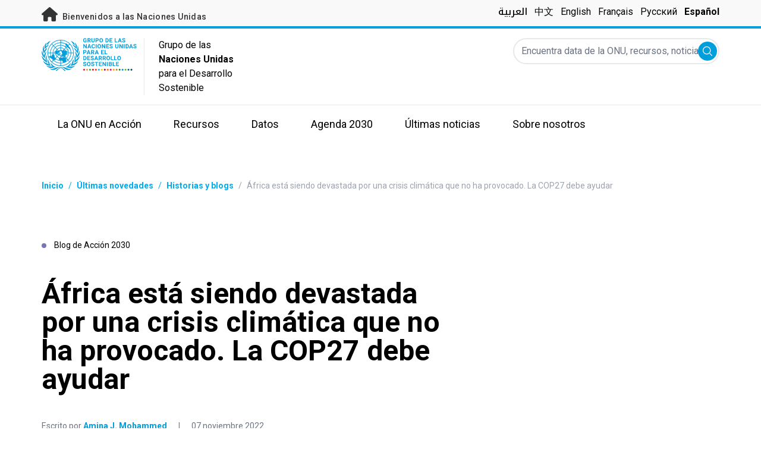

--- FILE ---
content_type: text/html; charset=UTF-8
request_url: https://silofighters.undg.org/es/latest/blog/africa-being-devastated-climate-crisis-it-didnt-cause-cop27-must-help
body_size: 18642
content:
<!DOCTYPE html>
<html lang="es" dir="ltr" prefix="content: http://purl.org/rss/1.0/modules/content/  dc: http://purl.org/dc/terms/  foaf: http://xmlns.com/foaf/0.1/  og: http://ogp.me/ns#  rdfs: http://www.w3.org/2000/01/rdf-schema#  schema: http://schema.org/  sioc: http://rdfs.org/sioc/ns#  sioct: http://rdfs.org/sioc/types#  skos: http://www.w3.org/2004/02/skos/core#  xsd: http://www.w3.org/2001/XMLSchema# ">
  <head>
    <meta charset="utf-8" />
<script async src="https://www.googletagmanager.com/gtag/js?id=UA-147271102-1"></script>
<script>window.dataLayer = window.dataLayer || [];function gtag(){dataLayer.push(arguments)};gtag("js", new Date());gtag("set", "developer_id.dMDhkMT", true);gtag("config", "UA-147271102-1", {"groups":"default","anonymize_ip":true,"page_placeholder":"PLACEHOLDER_page_path"});</script>
<meta name="description" content="La sequía, las inundaciones y la subida del nivel del mar están causando estragos en nuestro continente: necesitamos el apoyo de las naciones más ricas para adaptarnos, explica la Vicesecretaria General de las Naciones Unidas, Amina Mohammed." />
<link rel="canonical" href="https://silofighters.undg.org/es/latest/blog/africa-being-devastated-climate-crisis-it-didnt-cause-cop27-must-help" />
<meta property="og:image" content="https://silofighters.undg.org/sites/default/files/2021-10/ReCs%20blog%20photo%201%20-%20Copy.jpg" />
<meta name="twitter:card" content="summary_large_image" />
<meta name="twitter:description" content="La sequía, las inundaciones y la subida del nivel del mar están causando estragos en nuestro continente: necesitamos el apoyo de las naciones más ricas para adaptarnos, explica la Vicesecretaria General de las Naciones Unidas, Amina Mohammed." />
<meta name="twitter:title" content="África está siendo devastada por una crisis climática que no ha provocado. La COP27 debe ayudar" />
<meta name="twitter:image" content="https://silofighters.undg.org/sites/default/files/2021-10/ReCs%20blog%20photo%201%20-%20Copy.jpg" />
<meta name="Generator" content="Drupal 10 (https://www.drupal.org)" />
<meta name="MobileOptimized" content="width" />
<meta name="HandheldFriendly" content="true" />
<meta name="viewport" content="width=device-width, initial-scale=1.0" />
<link rel="icon" href="/themes/custom/theme_server/favicon.ico" type="image/vnd.microsoft.icon" />
<link rel="alternate" hreflang="en" href="https://silofighters.undg.org/latest/blog/africa-being-devastated-climate-crisis-it-didnt-cause-cop27-must-help" />
<link rel="alternate" hreflang="ar" href="https://silofighters.undg.org/ar/latest/blog/aldwrt-al27-lmwtmr-alatraf-amam-mftrq-hasm-afryqya-ttrd-lldmar-bsbb-azmt-almnakh-alty" />
<link rel="alternate" hreflang="zh-hans" href="https://silofighters.undg.org/zh/latest/blog/africa-climate-crisis-cop27-finance" />
<link rel="alternate" hreflang="fr" href="https://silofighters.undg.org/fr/latest/blog/africa-being-devastated-climate-crisis-it-didnt-cause-cop27-must-help" />
<link rel="alternate" hreflang="es" href="https://silofighters.undg.org/es/latest/blog/africa-being-devastated-climate-crisis-it-didnt-cause-cop27-must-help" />
<link rel="canonical" href="https://silofighters.undg.org/es/latest/blog/africa-being-devastated-climate-crisis-it-didnt-cause-cop27-must-help" />
<link rel="shortlink" href="https://silofighters.undg.org/es/node/80727" />

    <title>GNUDS | África está siendo devastada por una crisis climática que no ha provocado. La COP27 debe ayudar</title>
    <link rel="stylesheet" media="all" href="/sites/default/files/css/css_IlYFVJCU8EX0Lje6PZFLsZu5xJQzZ6wkVhuyZteEghg.css?delta=0&amp;language=es&amp;theme=theme_server&amp;include=eJxdjUEOgzAMBD8Umichkyxg4cTIDm3T15eKXtrbrEaaTULuPU7kCOniqvlkNZxkhYRfCHg24brFbMdOcvvO4JqYZCzITJ8Gp-DHDpvZ18iVW_DuDeXqtxUFo8PusDhrbQM94Fr-zCI6kQze-vmx_DoXTtsbuU5GRw" />
<link rel="stylesheet" media="all" href="/sites/default/files/css/css_T3xX2XkV8hiltVTd4kDXZ8qON-xSRPUuUfGapEvRDDQ.css?delta=1&amp;language=es&amp;theme=theme_server&amp;include=eJxdjUEOgzAMBD8Umichkyxg4cTIDm3T15eKXtrbrEaaTULuPU7kCOniqvlkNZxkhYRfCHg24brFbMdOcvvO4JqYZCzITJ8Gp-DHDpvZ18iVW_DuDeXqtxUFo8PusDhrbQM94Fr-zCI6kQze-vmx_DoXTtsbuU5GRw" />
<link rel="stylesheet" media="all" href="//fonts.googleapis.com/css?family=Roboto:300,400,500,700&amp;display=swap" />
<link rel="stylesheet" media="all" href="//fonts.googleapis.com/css2?family=Noto+Kufi+Arabic:wght@500&amp;display=swap" />
<link rel="stylesheet" media="all" href="/sites/default/files/css/css_gzdZEkIYGSvmDfGIo-3tpC7OzdkOTjZ2dHSmAWYVyWM.css?delta=4&amp;language=es&amp;theme=theme_server&amp;include=eJxdjUEOgzAMBD8Umichkyxg4cTIDm3T15eKXtrbrEaaTULuPU7kCOniqvlkNZxkhYRfCHg24brFbMdOcvvO4JqYZCzITJ8Gp-DHDpvZ18iVW_DuDeXqtxUFo8PusDhrbQM94Fr-zCI6kQze-vmx_DoXTtsbuU5GRw" />

    

    <link rel="preconnect" href="https://fonts.gstatic.com" crossorigin>
        <script async src="https://www.uninfo.org/config.js?v=1769906"></script>
  </head>
  <body class="path-node page-node-type-blog-post font-body">
        <a href="#main-content" class="visually-hidden focusable skip-link">
      Skip to main content
    </a>
    
      <div class="dialog-off-canvas-main-canvas" data-off-canvas-main-canvas>
    <div id="page-wrapper">
  <div id="page">
    <header id="header" class="header" role="banner" aria-label="Cabecera del sitio web">
      
<div class="top-banner bg-un-gray-lightest py-2 border-b-4 border-un-primary-light h-12">
  <div class="inner-top-banner fluid-container-narrow flex flex-row justify-between">
    <div id="welcome" class="font-medium text-sm tracking-wide">
      <a href="https://www.un.org/" class="text-un-gray-darkest">
        <i class="text-xl md:text-2xl me-1 fa-solid fa-home"></i>
        Bienvenidos a las Naciones Unidas
      </a>
    </div>

    <div id="language-switcher" class="relative right">
      


<div class="md:hidden text-un-primary-light-1 pointer" id="language-switcher-icon">
  <svg class="w-6 h-6" fill="none" stroke="currentColor" viewBox="0 0 24 24" xmlns="http://www.w3.org/2000/svg"><path stroke-linecap="round" stroke-linejoin="round" stroke-width="2" d="M21 12a9 9 0 01-9 9m9-9a9 9 0 00-9-9m9 9H3m9 9a9 9 0 01-9-9m9 9c1.657 0 3-4.03 3-9s-1.343-9-3-9m0 18c-1.657 0-3-4.03-3-9s1.343-9 3-9m-9 9a9 9 0 019-9"></path></svg>
</div>
<ul class="hidden absolute top-10 -start-19 z-999 bg-white md:bg-transparent md:block md:static" id="language-switcher-menu">
  <li><span class="language-switcher-icon"></span><ul class="language-switcher-language-url flex flex-col md:flex-row md:space-s-3"><li hreflang="ar" data-drupal-link-system-path="node/80727" class="ar py-2 px-6 border border-un-primary-light md:py-0 md:px-0 md:border-0"><a href="/ar/latest/blog/aldwrt-al27-lmwtmr-alatraf-amam-mftrq-hasm-afryqya-ttrd-lldmar-bsbb-azmt-almnakh-alty" class="language-link" hreflang="ar" data-drupal-link-system-path="node/80727">العربية</a></li><li hreflang="zh-hans" data-drupal-link-system-path="node/80727" class="zh-hans py-2 px-6 border border-un-primary-light md:py-0 md:px-0 md:border-0"><a href="/zh/latest/blog/africa-climate-crisis-cop27-finance" class="language-link" hreflang="zh-hans" data-drupal-link-system-path="node/80727">中文</a></li><li hreflang="en" data-drupal-link-system-path="node/80727" class="en py-2 px-6 border border-un-primary-light md:py-0 md:px-0 md:border-0"><a href="/latest/blog/africa-being-devastated-climate-crisis-it-didnt-cause-cop27-must-help" class="language-link" hreflang="en" data-drupal-link-system-path="node/80727">English</a></li><li hreflang="fr" data-drupal-link-system-path="node/80727" class="fr py-2 px-6 border border-un-primary-light md:py-0 md:px-0 md:border-0"><a href="/fr/latest/blog/africa-being-devastated-climate-crisis-it-didnt-cause-cop27-must-help" class="language-link" hreflang="fr" data-drupal-link-system-path="node/80727">Français</a></li><li hreflang="ru" data-drupal-link-system-path="node/80727" class="ru py-2 px-6 border border-un-primary-light md:py-0 md:px-0 md:border-0"><a href="/ru/node/80727" class="language-link" hreflang="ru" data-drupal-link-system-path="node/80727">Русский</a></li><li hreflang="es" data-drupal-link-system-path="node/80727" class="es py-2 px-6 border border-un-primary-light md:py-0 md:px-0 md:border-0 is-active" aria-current="page"><a href="/es/latest/blog/africa-being-devastated-climate-crisis-it-didnt-cause-cop27-must-help" class="language-link is-active" hreflang="es" data-drupal-link-system-path="node/80727" aria-current="page">Español</a></li></ul>
  </li>
</ul>
    </div>
  </div>
</div>
<div class="bottom-banner lang-es relative border-b border-un-gray-3">
  <div class="fluid-container-narrow py-4 flex flex-row justify-between">
    <div id="logo" class="flex divide-s space-s-1 md:space-s-3">
      <a href="https://silofighters.undg.org/es" class="-ms-2">
        <img class="ms-2 w-40 h-auto hidden md:inline-block" src="/themes/custom/theme_server/assets/images/unsdg-logo-es.svg" alt="UN Logo">
        <img class="w-16 h-auto p-1 inline-block md:hidden" src="/themes/custom/theme_server/assets/images/unsdg-logo-mobile-es.svg" alt="UN Logo">
      </a>
      <div class="ps-3 md:ps-6 w-44 my-auto">
        Grupo de las <b>Naciones Unidas</b> para el Desarrollo Sostenible      </div>
    </div>

    <div class="flex flex-row justify-between space-s-3">
      <div id="mobile-search-toggle" class="lg:hidden w-10 h-10 bg-un-primary-light rounded-full text-white p-3 self-center">
        <svg viewBox="0 0 14 14" fill="currentColor">
          <path fill-rule="evenodd" clip-rule="evenodd" d="M10.4238 9.65421L13.8405 13.0708C14.0532 13.2834 14.0532 13.628 13.8406 13.8406C13.7343 13.9469 13.5949 14 13.4556 14C13.3164 14 13.177 13.9469 13.0708 13.8406L9.65403 10.4239C8.63276 11.2731 7.32127 11.7847 5.89241 11.7847C2.64332 11.7847 0 9.14154 0 5.89258C0 2.6434 2.64332 0 5.89241 0C9.14144 0 11.7848 2.6434 11.7848 5.89258C11.7848 7.32151 11.2731 8.63294 10.4238 9.65421ZM5.89241 1.08862C3.24358 1.08862 1.08862 3.24367 1.08862 5.89258C1.08862 8.54127 3.24358 10.6961 5.89241 10.6961C8.54117 10.6961 10.6961 8.54127 10.6961 5.89258C10.6961 3.24367 8.54117 1.08862 5.89241 1.08862Z"></path>
        </svg>
      </div>

      <div id="mobile-menu-toggle" class="lg:hidden flex justify-end items-center w-10 h-10 self-center cursor-pointer">
        <i class="fa-solid fa-2x fa-bars text-un-primary-light"></i>
        <i class="fa-solid fa-2x fa-xmark text-un-primary-light"></i>
      </div>

      <div class="clearfix">
        <div class="site-search-wrapper">

  <form action="/es/search" method="get" id="main-search-form" accept-charset="UTF-8" class="hidden absolute top-0 start-0 w-full h-full lg:w-auto lg:h-auto lg:static lg:block">

    <div class="flex flex-row relative w-full h-full lg:w-auto lg:h-auto items-center">
      <label class="sr-only" for="search-input">Encuentra data de la ONU, recursos, noticias y más...</label>
      <input id="search-input" placeholder="Encuentra data de la ONU, recursos, noticias y más..." type="text" name="key" value="" size="38" maxlength="128" class="w-full h-full lg:w-auto lg:h-auto lg:rounded-full border-un-gray-3 border-2">
      <button id="edit-submit-search" type="submit" class="absolute end-10 lg:end-1 bg-un-primary-light rounded-full h-8 w-8 text-white p-2 cursor-pointer">
        <svg viewBox="0 0 14 14" fill="currentColor">
          <path fill-rule="evenodd" clip-rule="evenodd" d="M10.4238 9.65421L13.8405 13.0708C14.0532 13.2834 14.0532 13.628 13.8406 13.8406C13.7343 13.9469 13.5949 14 13.4556 14C13.3164 14 13.177 13.9469 13.0708 13.8406L9.65403 10.4239C8.63276 11.2731 7.32127 11.7847 5.89241 11.7847C2.64332 11.7847 0 9.14154 0 5.89258C0 2.6434 2.64332 0 5.89241 0C9.14144 0 11.7848 2.6434 11.7848 5.89258C11.7848 7.32151 11.2731 8.63294 10.4238 9.65421ZM5.89241 1.08862C3.24358 1.08862 1.08862 3.24367 1.08862 5.89258C1.08862 8.54127 3.24358 10.6961 5.89241 10.6961C8.54117 10.6961 10.6961 8.54127 10.6961 5.89258C10.6961 3.24367 8.54117 1.08862 5.89241 1.08862Z"></path>
        </svg>
        <span class="sr-only">Enviar</span>
      </button>
      <img src="/themes/custom/theme_server/assets/images/close.svg" alt="Cerrar búsqueda" class="close-search absolute end-0 w-10 text-un-gray-dark cursor-pointer lg:hidden">
    </div>

  </form>

</div>

      </div>
    </div>
  </div>
</div>

<div id="main-menu-container" class="relative hidden clearfix bg-un-primary-main h-screen lg:bg-transparent lg:h-auto lg:block">
  <div class="fluid-container-narrow">
    <div id="block-mainmenu" class="block block-superfish block-superfishmain">
  
    
      
<ul id="superfish-main" class="menu sf-menu sf-main sf-horizontal sf-style-none" role="menu" aria-label="Menú">
  

            
  <li id="main-menu-link-contentf929f06b-5b6f-4381-93b6-215bbef5c91f" class="sf-depth-1 menuparent sf-first" role="none">
    
          <a href="/un-in-action" title="La ONU en Acción" class="sf-depth-1 menuparent" role="menuitem" aria-haspopup="true" aria-expanded="false">La ONU en Acción</a>
    
    
    
              <ul role="menu">
      
      

  
  <li id="main-menu-link-content97781bb4-c56c-4918-a060-9d03643a4cef" class="sf-depth-2 sf-no-children sf-first" role="none">
    
          <a href="/es/un-in-action/global-level" title="Nivel global" class="sf-depth-2" role="menuitem">Nivel Global</a>
    
    
    
    
      </li>


  
  <li id="main-menu-link-content468d603f-d352-4092-9706-82cab42d8753" class="sf-depth-2 sf-no-children" role="none">
    
          <a href="/es/un-in-action/regional-level" title="Nivel regional" class="sf-depth-2" role="menuitem">Nivel Regional</a>
    
    
    
    
      </li>


  
  <li id="main-menu-link-contentb80ef316-a4a7-4498-b810-2b2ddb7a5dc0" class="sf-depth-2 sf-no-children sf-last" role="none">
    
          <a href="/es/un-in-action/country-level" title="Nivel de país" class="sf-depth-2" role="menuitem">Nivel de País</a>
    
    
    
    
      </li>



              </ul>
      
    
    
      </li>


            
  <li id="main-menu-link-contentea2a6a29-2de4-4f71-bc27-2a2880e78e4e" class="sf-depth-1 menuparent" role="none">
    
          <a href="/es/resources" title="Recursos" class="sf-depth-1 menuparent" role="menuitem" aria-haspopup="true" aria-expanded="false">Recursos</a>
    
    
    
              <ul role="menu">
      
      

  
  <li id="main-menu-link-contenteac5a335-0aa0-4545-baf5-6adac23d7fa2" class="sf-depth-2 sf-no-children sf-first" role="none">
    
          <a href="/es/resources" title="Biblioteca de Recursos" class="sf-depth-2" role="menuitem">Biblioteca de Recursos</a>
    
    
    
    
      </li>


  
  <li id="main-menu-link-content1a04257a-dd2f-40fa-b53d-94b02e970361" class="sf-depth-2 sf-no-children" role="none">
    
          <a href="/es/2022-unsdg-chair-report/executive-summary" title="2021 UNSDG Chair report on the Development Coordination Office" class="sf-depth-2" role="menuitem">UNSDG Chair Report on DCO</a>
    
    
    
    
      </li>


  
  <li id="main-menu-link-content6b2c484b-be41-4c66-9ac4-38dcbce8a938" class="sf-depth-2 sf-no-children" role="none">
    
          <a href="/es/resources/annual-UNCT-results-reports" class="sf-depth-2" role="menuitem">Informes anuales de resultados de los equipos de las Naciones Unidas en los países</a>
    
    
    
    
      </li>


  
  <li id="main-menu-link-contentee0e635a-0ad3-46d3-a230-4f86018399f7" class="sf-depth-2 sf-no-children" role="none">
    
          <a href="/es/resources/unct-key-documents" class="sf-depth-2" role="menuitem">Documentos clave de los equipos de las Naciones Unidas en los países</a>
    
    
    
    
      </li>


  
  <li id="main-menu-link-contentbe44ade3-c4dd-4f3e-ae76-1543d23ed0bb" class="sf-depth-2 sf-no-children" role="none">
    
          <a href="/es/resources/executive-board-documents-sessions" class="sf-depth-2" role="menuitem">Documentos para las sesiones del Consejo Ejecutivo</a>
    
    
    
    
      </li>


  
  <li id="main-menu-link-content10be5985-63f6-4786-8665-a42b09903644" class="sf-depth-2 sf-no-children" role="none">
    
          <a href="https://unsdg.un.org/2025-unsdg-chair-report/sdgs" title="Measuring the UN contribution towards the SDGs" class="sf-depth-2 sf-external" role="menuitem">Contribución del sistema de las Naciones Unidas a los ODS</a>
    
    
    
    
      </li>



              </ul>
      
    
    
      </li>


            
  <li id="main-menu-link-contentaaa95929-b5dd-47ba-bad2-bad6ac87d29a" class="sf-depth-1 menuparent" role="none">
    
          <a href="/es/SPTF" class="sf-depth-1 menuparent" role="menuitem" aria-haspopup="true" aria-expanded="false">Datos</a>
    
    
    
              <ul role="menu">
      
      

  
  <li id="main-menu-link-content139d9535-76d8-4275-b0f3-983d708a30d7" class="sf-depth-2 sf-no-children sf-first" role="none">
    
          <a href="https://uninfo.org/" title="View data on UN teams&#039; work towards the SDGs" class="sf-depth-2 sf-external" role="menuitem">Portal de datos del GNUDS</a>
    
    
    
    
      </li>


  
  <li id="main-menu-link-contentf1131b97-461d-4f9c-8d10-894500dd979b" class="sf-depth-2 sf-no-children" role="none">
    
          <a href="https://data.uninfo.org/home/_CPstatus" title="Link to UN Common Premises" class="sf-depth-2 sf-external" role="menuitem">How We Work (Our Common Premises)</a>
    
    
    
    
      </li>


  
  <li id="main-menu-link-contentda3b54fd-5211-4adf-9e04-a4613cea5276" class="sf-depth-2 sf-no-children sf-last" role="none">
    
          <a href="https://data.uninfo.org/Home/_LBRCStatistics" title="Datos clave de los/de las Coordinadores/as Residentes en todo el mundo." class="sf-depth-2 sf-external" role="menuitem">Estadísticas de Coordinadores/as Residentes</a>
    
    
    
    
      </li>



              </ul>
      
    
    
      </li>


            
  <li id="main-menu-link-content1bc5fa51-c4c8-438b-93b0-4a9fdcbe8e10" class="sf-depth-1 menuparent" role="none">
    
          <a href="/es/2030-agenda" class="sf-depth-1 menuparent" role="menuitem" aria-haspopup="true" aria-expanded="false">Agenda 2030</a>
    
    
    
              <ul role="menu">
      
      

  
  <li id="main-menu-link-contentcf8b9165-f1ca-4397-8fdb-23f90c70c8a8" class="sf-depth-2 sf-no-children sf-first" role="none">
    
          <a href="/es/2030-agenda" class="sf-depth-2" role="menuitem">Nuestro Trabajo</a>
    
    
    
    
      </li>


  
  <li id="main-menu-link-content6c2c0a06-c7c0-43e2-b9f1-1618b7f8e2e0" class="sf-depth-2 sf-no-children" role="none">
    
          <a href="/2030-agenda/decade-action" class="sf-depth-2" role="menuitem">Decenio de Acción</a>
    
    
    
    
      </li>


  
  <li id="main-menu-link-contentb2a7bff8-708a-4ca7-8885-473eba427316" class="sf-depth-2 sf-no-children" role="none">
    
          <a href="https://www.un.org/sustainabledevelopment/es/" class="sf-depth-2 sf-external" role="menuitem">À propos des Objectifs</a>
    
    
    
    
      </li>


  
  <li id="main-menu-link-content8ea3c7ec-2c58-4d2e-8429-32396e66ee06" class="sf-depth-2 sf-no-children" role="none">
    
          <a href="https://www.sdgactioncampaign.org/" title="Visit the Sustainable Development Goals Action Campaign" class="sf-depth-2 sf-external" role="menuitem">حملة العمل من أجل أهداف التنمية المستدامة</a>
    
    
    
    
      </li>


  
  <li id="main-menu-link-content686282fa-0fe8-41b4-b215-5ae648864c93" class="sf-depth-2 sf-no-children" role="none">
    
          <a href="https://www.jointsdgfund.org/" class="sf-depth-2 sf-external" role="menuitem">Fondo Conjunto para los ODS</a>
    
    
    
    
      </li>


  
  <li id="main-menu-link-content2c504766-ec1a-43be-8d9c-3a4c3858b5d8" class="sf-depth-2 sf-no-children" role="none">
    
          <a href="/es/node/110066" class="sf-depth-2" role="menuitem">Funding Compact</a>
    
    
    
    
      </li>



              </ul>
      
    
    
      </li>


            
  <li id="main-menu-link-contenta84659e9-c40f-4cc9-b6bd-d3a99f4115f8" class="sf-depth-1 menuparent" role="none">
    
          <a href="/es/latest" class="sf-depth-1 menuparent" role="menuitem" aria-haspopup="true" aria-expanded="false">Últimas noticias</a>
    
    
    
              <ul role="menu">
      
      

  
  <li id="main-menu-link-content0069c80d-2899-4d3d-ad48-622f5bcf25ee" class="sf-depth-2 sf-no-children sf-first" role="none">
    
          <a href="/es/latest" class="sf-depth-2" role="menuitem">Toda la actualidad</a>
    
    
    
    
      </li>


  
  <li id="main-menu-link-contentd5cc5984-010f-447f-a425-5306b239bbe8" class="sf-depth-2 sf-no-children" role="none">
    
          <a href="/es/latest?f%5B0%5D=content_type_latest_page%3Astory&amp;f%5B1%5D=content_type_latest_page%3Ablog_post&amp;f%5B2%5D=content_type_latest_page%3Astory&amp;f%5B3%5D=content_type_latest_page%3Ablog_post" class="sf-depth-2" role="menuitem">Blog de Acción 2030</a>
    
    
    
    
      </li>


  
  <li id="main-menu-link-contentbed79c8f-ee5e-4709-87aa-3be218e8074f" class="sf-depth-2 sf-no-children" role="none">
    
          <a href="/es/latest?f%5B0%5D=content_type_latest_page%3Aannouncement&amp;f%5B1%5D=content_type_latest_page%3Aannouncement" class="sf-depth-2" role="menuitem">Anuncios</a>
    
    
    
    
      </li>


  
  <li id="main-menu-link-content36600b85-627d-487e-a14a-c3ff7040c979" class="sf-depth-2 sf-no-children" role="none">
    
          <a href="/es/latest?f%5B0%5D=content_type_latest_page%3Avideo_story&amp;f%5B1%5D=content_type_latest_page%3Avideo_story" class="sf-depth-2" role="menuitem">Videos</a>
    
    
    
    
      </li>



              </ul>
      
    
    
      </li>


            
  <li id="main-menu-link-content750b512b-b065-4f0e-8e0f-192713f691ff" class="sf-depth-1 menuparent" role="none">
    
          <a href="/about" class="sf-depth-1 menuparent" role="menuitem" aria-haspopup="true" aria-expanded="false">Sobre nosotros</a>
    
    
    
              <ul role="menu">
      
      

  
  <li id="main-menu-link-contentcea0715c-e5ce-41df-87af-2561ce693fcd" class="sf-depth-2 sf-no-children sf-first" role="none">
    
          <a href="/es/about/who-we-are" title="Más información sobre los miembros del GNUDS" class="sf-depth-2" role="menuitem">Quiénes somos</a>
    
    
    
    
      </li>


  
  <li id="main-menu-link-content057180f0-81e0-41d3-a170-5846626e4986" class="sf-depth-2 sf-no-children" role="none">
    
          <a href="/es/about/how-we-work" title="Más información sobre el funcionamiento del GNUDS" class="sf-depth-2" role="menuitem">Cómo trabajamos</a>
    
    
    
    
      </li>


  
  <li id="main-menu-link-contentcff4c095-aeb2-43ff-a7fb-c500a8802190" class="sf-depth-2 sf-no-children" role="none">
    
          <a href="/es/node/127219" class="sf-depth-2" role="menuitem">Chair of the UNSDG</a>
    
    
    
    
      </li>


  
  <li id="main-menu-link-content241844d3-c2d6-4da1-a170-ba1131ea10a8" class="sf-depth-2 sf-no-children" role="none">
    
          <a href="https://reform.un.org/es" title="Visit the UN Reform website" class="sf-depth-2 sf-external" role="menuitem">The UN Reform</a>
    
    
    
    
      </li>


  
  <li id="main-menu-link-content8fb63214-5757-4463-a015-8f31d615b19a" class="sf-depth-2 sf-no-children" role="none">
    
          <a href="https://un-dco.org/" title="UN Development Coordination Office" class="sf-depth-2 sf-external" role="menuitem">UN Development Coordination Office</a>
    
    
    
    
      </li>


  
  <li id="main-menu-link-content177edd92-e9c3-4d66-9805-8f88858bc338" class="sf-depth-2 sf-no-children sf-last" role="none">
    
          <a href="/es/node/129881" class="sf-depth-2" role="menuitem">Evaluating Our Impact</a>
    
    
    
    
      </li>



              </ul>
      
    
    
      </li>


</ul>

  </div>

  </div>
</div>

    </header>
    <div id="main-wrapper" class="layout-main-wrapper clearfix">
      <div id="main" class="layout-main clearfix">

                
        <main id="content" class="column main-content" role="main">

          <section class="section">
            <a id="main-content" tabindex="-1"></a>
              <div class="region region-content">
    <div data-drupal-messages-fallback class="hidden"></div>
<div id="block-theme-server-content" class="block-system block-system-main-block">
  
    
      
<article about="/es/latest/blog/africa-being-devastated-climate-crisis-it-didnt-cause-cop27-must-help" class="node node--type-blog-post node--promoted node--view-mode-full">

  
    

  
  <div class="node__content">
      <nav class="breadcrumb fluid-container-narrow my-8 md:my-10" role="navigation" aria-labelledby="system-breadcrumb">
    <h2 id="system-breadcrumb" class="visually-hidden">Coordenadas dentro de la ruta de navegación</h2>

    <div class="flex flex-row text-sm items-center">
                              <div class="crumb truncate text-un-primary-light-1 font-bold">
                      <a href="/es">Inicio</a>
                  </div>
                                  <div class="text-un-primary-light-1 mx-2">/</div>
                        <div class="crumb truncate text-un-primary-light-1 font-bold">
                      <a href="/es/latest">Últimas novedades</a>
                  </div>
                                  <div class="text-un-primary-light-1 mx-2">/</div>
                        <div class="crumb truncate text-un-primary-light-1 font-bold">
                      <a href="/es/latest?f%5B0%5D=content_type_latest_page%3Astory&amp;f%5B1%5D=content_type_latest_page%3Ablog_post">Historias y blogs</a>
                  </div>
                                  <div class="text-gray-400 mx-2">/</div>
                        <div class="crumb truncate text-gray-400">
                      África está siendo devastada por una crisis climática que no ha provocado. La COP27 debe ayudar
                  </div>
          </div>

  </nav>

<div class="fluid-container-narrow">

      <div class="mb-9 md:mb-12 mt-18 text-sm">
      <span class="rounded-full h-2 w-2 inline-block me-2.5 bg-un-blue"></span>
      Blog de Acción 2030
    </div>
  
  <div >

    <div>
      <h1 class="max-w-2xl mb-8 md:mb-11 font-bold text-xl md:text-5xl">
        África está siendo devastada por una crisis climática que no ha provocado. La COP27 debe ayudar
      </h1>
      <div class="text-sm mb-11">
                  <span class="text-gray-500">
            Escrito por
          </span>
          <span class="text-un-primary-light-2 font-bold">
            Amina J. Mohammed
          </span>
          <span class="text-gray-500 mx-4 font-bold">|</span>
                        <span class="text-gray-500" dir="ltr">
          07 noviembre 2022
        </span>
              </div>
    </div>

    
  </div>

</div>
<div class="fluid-container-narrow">
  <figure class="caption mb-8 md:mb-0 ">
  <img src="/sites/default/files/styles/hero_header_2xl_1x/public/2021-10/ReCs%20blog%20photo%201%20-%20Copy.jpg?itok=ZHtImklv" alt="En un día soleado, la gente coloca arena en sacos para crear un muro que evite las inundaciones cerca de un puente." typeof="foaf:Image" />


  <figcaption>
            <div class="caption-text block max-w-sm ms-auto me-0 mt-4 text-black text-end text-xs opacity-50">
    <span>
      Leyenda: La sequía, las inundaciones y la subida del nivel del mar están causando estragos en nuestro continente, y necesitamos el apoyo de las naciones más ricas para adaptarnos, explica la Vicesecretaria General de las Naciones Unidas, Amina J. Mohammed, en su reciente artículo de opinión.    </span>
  </div>
                <div class="image-source">
                      <span class="block max-w-sm ms-auto me-0 mt-2 text-black text-end text-xs opacity-50">
      Foto: © Ministerio de Hábitat, Urbanismo y Medio Ambiente, Djibouti    </span>
  </div>
      </figcaption>
</figure>

</div>
<div class="fluid-container-narrow">
  <div class="flex flex-row flex-wrap my-6 md:mb-10 md:mt-6">
  <div class="border border-un-gray-lighter text-un-gray-dark-2 px-6 py-2 rounded-lg me-4 mb-4">
  Acción para el clima
</div>
<div class="border border-un-gray-lighter text-un-gray-dark-2 px-6 py-2 rounded-lg me-4 mb-4">
  Cambio climático
</div>

</div>

</div>
<div class="fluid-container-narrow">
  <div  class="styled-body  styled-body-with-container">
  <div class="md:grid grid-cols-body-and-social-links mb-20">

  
            <div class="clearfix text-formatted field field--name-body field--type-text-with-summary field--label-hidden field__item"><p>Hace poco recorrí la árida tierra del noreste de Kenya y escuché desgarradores relatos de familias que han vuelto a caer en la pobreza. En toda África, se espera que la escasez de agua desplace hasta 700 millones de personas esta década. El Cuerno de África está sufriendo la peor sequía de los últimos 40 años, y más de 50 millones de personas padecen hambre, sin saber de dónde les vendrá su próxima comida.</p>

<p>Mientras algunas partes del continente se ven afectadas por la sequía, lugares como Sudán del Sur y mi país natal, Nigeria, están sufriendo devastadoras inundaciones repentinas que arrasan con hogares, negocios y medios de vida. Y hasta 116 millones de africanos se enfrentarán a graves riesgos por la subida del nivel del mar en esta década.</p>

<p>A medida que nos acercamos a la Conferencia de las Naciones Unidas sobre el Cambio Climático, COP27, en Egipto, estamos viviendo un tiempo prestado. Las emisiones mundiales están en niveles récord y siguen aumentando, mientras que el caos climático está causando estragos en nuestro continente.</p>

<p>El evento previo a la COP27 al que asistí en octubre en la República Democrática del Congo (RDC) puso de relieve las vulnerabilidades climáticas específicas de África. Pero los delegados también se centraron en las enormes oportunidades que una ambiciosa acción climática conjunta podría crear para impulsar el progreso de los Objetivos de Desarrollo Sostenible (ODS). Y eso es lo que deberían hacer.</p>

<p>La República Democrática del Congo es un país que rebosa de un inmenso potencial y de soluciones climáticas innovadoras. Alberga la mayor parte de la segunda selva tropical del mundo y cuenta con importantes yacimientos de cobalto, cobre y aluminio, los minerales necesarios para las transformaciones clave que necesitamos para las energías renovables y las economías digitales. La cuenca del Congo tiene la capacidad de absorber unos 1.200 millones de toneladas de dióxido de carbono al año – lo que equivale al 4% de las emisiones mundiales.</p>

<blockquote>
<p>Sin embargo, las naciones africanas no pueden luchar solas contra la crisis climática, proteger sus ricos bosques tropicales y salvaguardar su biodiversidad. La comunidad internacional debe solidarizarse con África y ayudar a proporcionar los importantes recursos necesarios. África necesita 2,8 millones de dólares de aquí a 2030 para desempeñar su papel en la limitación del calentamiento global a 1,5C y para hacer frente a los impactos del cambio climático. Sin embargo, todo el continente sólo recibió 30.000 millones de dólares de la financiación mundial para el clima en 2020.</p>
</blockquote>

<p>Los ministros reunidos en la Conferencia de las Partes en la Convención Marco de las Naciones Unidas sobre el Cambio Climático en la República Democrática del Congo dejaron claro que los países africanos necesitan urgentemente financiación para ser resilientes y adaptarse a los efectos devastadores de una crisis que no han provocado. Pidieron a los países desarrollados que cumplieran sus promesas, empezando por la realizada en la conferencia sobre el clima de la COP26 celebrada el año pasado en Glasgow, de duplicar la financiación para la adaptación hasta alcanzar al menos 40.000 millones de dólares anuales.</p>

<p>El incumplimiento de los compromisos por parte de los países desarrollados no es sólo una injusticia y un fracaso de la solidaridad mundial. Contribuye a las graves tensiones y divisiones que están impidiendo la acción global en una serie de otras cuestiones, desde la paz y la seguridad hasta los derechos humanos. Como dijo el difunto arzobispo Desmond Tutu: “La exclusión nunca es el camino a seguir en nuestras sendas compartidas hacia la libertad y la justicia”.</p>

<p>Los países africanos necesitan el apoyo de fuentes de financiación tanto públicas como privadas, especialmente de los bancos multilaterales de desarrollo. Los países vulnerables no pueden hacer el cambio a las energías renovables y proporcionar acceso a la energía para todos a menos que estos bancos revisen sus modelos de funcionamiento. Los gobiernos son sus accionistas y deben utilizar su influencia para que los bancos den un paso adelante.</p>

<blockquote>
<p>Muchos países en vías de desarrollo, entre ellos 15 de África, se ven abocados a la actual crisis del coste de la vida, al tiempo que se enfrentan a dificultades de endeudamiento o al impago. Necesitan espacio fiscal para invertir en acción climática y en los ODS}. Si bien algunos países necesitan una asistencia integral para reestructurar su deuda, la comunidad internacional también debería buscar soluciones innovadoras, como el canje de deuda por medidas de adaptación al clima y el canje de deuda por medidas de protección ambiental.</p>
</blockquote>

<p>La revolución de las energías renovables en el continente africano fracasará si no se amplía el acceso a la energía. Unos 600 millones de africanos siguen sin acceso a la electricidad. Lograr el acceso universal requerirá una inversión masiva en energías renovables, creando millones de puestos de trabajo e impulsando el desarrollo económico y la prosperidad. Pero no puede aumentar la carga de la deuda de los países africanos. Los países africanos necesitan una nueva generación de alianzas con donantes, bancos multilaterales de desarrollo y financiadores privados. Las Alianzas para la Transición Energética Justa (Just Energy Transition Partnerships, en inglés) – centradas en la eliminación del carbón y la aceleración del despliegue de las energías renovables – son un modelo innovador.</p>

<p>La acción climática y la revolución de las energías renovables no son lujos ni extras en el continente africano. Son indivisibles de la construcción de la paz, la seguridad, la estabilidad y la prosperidad.</p>

<p>La propia República Democrática del Congo ha soportado casi tres décadas de conflicto y fragilidad, y hasta 5.000 niños y niñas se convierten en soldados cada año. En la República Democrática del Congo y en otros lugares, el cambio climático está exacerbando los conflictos al provocar inundaciones, deforestación y sequías, agravando la pobreza y la competencia por los recursos.</p>

<p>Me animó el diálogo franco entre los gobiernos en Kinshasa. Esto es crucial para crear confianza, un requisito previo para la acción climática conjunta. Pero se necesita mucho más para convertir estos murmullos de solidaridad en vientos de cambio.</p>

<p>Los pueblos de África necesitan actuar. En la COP27 y más allá, necesitan planes concretos para cumplir con la financiación a escala, garantizar una transición justa a las energías renovables, crear resiliencia climática y hacer frente a las pérdidas y los daños causados por esta crisis.</p>

<hr>
<p><strong><em>Amina J Mohammed es Vicesecretaria General de las Naciones Unidas y presidenta del <a href="https://unsdg.un.org/es">Grupo de las Naciones Unidas para el Desarrollo Sostenible</a>.</em></strong></p>

<p><strong><em>Su artículo de opinión fue publicado originalmente en inglés por <a href="https://www.theguardian.com/commentisfree/2022/nov/05/africa-climate-crisis-cop27-drought-flooding-support">The Guardian</a>.&nbsp;</em></strong></p>
</div>
      

  <div class="hidden md:block">
    

<div class="social-media-sharing">
  <ul class="">
                    <li>
        <a    target="_blank"   class="linkedin share"   href="http://www.linkedin.com/shareArticle?mini=true&amp;url=https://silofighters.undg.org/es/latest/blog/africa-being-devastated-climate-crisis-it-didnt-cause-cop27-must-help&amp;title=África está siendo devastada por una crisis climática que no ha provocado. La COP27 debe ayudar&amp;source=https://silofighters.undg.org/es/latest/blog/africa-being-devastated-climate-crisis-it-didnt-cause-cop27-must-help"
          title="Linkedin">
                      <img alt="Linkedin" src="https://silofighters.undg.org/modules/contrib/social_media/icons/linkedin.svg">
          
                  </a>

      </li>
                <li>
        <a    target="_blank"   class="twitter share"   href="https://twitter.com/intent/tweet?url=https://silofighters.undg.org/es/latest/blog/africa-being-devastated-climate-crisis-it-didnt-cause-cop27-must-help&amp;status=África está siendo devastada por una crisis climática que no ha provocado. La COP27 debe ayudar+https://silofighters.undg.org/es/latest/blog/africa-being-devastated-climate-crisis-it-didnt-cause-cop27-must-help"
          title="X">
                      <img alt="X" src="https://silofighters.undg.org/modules/contrib/social_media/icons/x.svg">
          
                  </a>

      </li>
                <li>
        <a    target="_blank"   class="facebook-share share"   href="http://www.facebook.com/share.php?u=https://silofighters.undg.org/es/latest/blog/africa-being-devastated-climate-crisis-it-didnt-cause-cop27-must-help&amp;title=África está siendo devastada por una crisis climática que no ha provocado. La COP27 debe ayudar"
          title="Facebook">
                      <img alt="Facebook" src="https://silofighters.undg.org/modules/contrib/social_media/icons/facebook_share.svg">
          
                  </a>

      </li>
                <li>
        <a    target="_blank"   class="email share"   href="mailto:?subject=África está siendo devastada por una crisis climática que no ha provocado. La COP27 debe ayudar&amp;body=Check out this site https://silofighters.undg.org/es/latest/blog/africa-being-devastated-climate-crisis-it-didnt-cause-cop27-must-help"
          title="Correo electrónico">
                      <img alt="Correo electrónico" src="https://silofighters.undg.org/modules/contrib/social_media/icons/email.svg">
          
                  </a>

      </li>
      </ul>
</div>


  </div>

</div>

</div>

</div>
<div class="fluid-container-narrow">
  <span class="block text-3xl sm:text-4xl font-bold mt-10.5 md:mt-20 mb-8 md:mb-9">Escrito por</span>
  
  <div class="mb-4">
    <div class="carousel-wrapper carousel-mobile-only flex flex-row md:grid md:grid-cols-2 lg:grid-cols-3">
              <div class="my-3 sm:my-3.5 mx-1.5 sm:mx-0"><div class="carousel-slide md:h-full py-8 md:pt-16 md:pb-14 px-5 md:px-16 shadow-un rounded w-58 md:w-90 flex-grow-0 flex-shrink-0 me-3 sm:me-5">
  <div class="text-md md:text-2xl font-bold text-black line-clamp-1">
    <span title="Amina J. Mohammed">Amina J. Mohammed</span>
  </div>

  <div class="mt-4 text-sm md:line-clamp-2 h-10 text-black">
    <span title="Vicesecretaria General">Vicesecretaria General</span>
  </div>

  <div class="mt-8 text-sm text-blue-500 line-clamp-1">
    <a target="_blank" href="mailto:" title=""></a>
  </div>
</div>
</div>
          </div>
        </div>

</div>

<div class="pt-10 bg-un-gray-3 tabbed-carousel-wrapper pt-10 pb-20 bg-un-gray-3">
  <div class="fluid-container-narrow">
          <h3 class="text-2xl sm:text-4xl font-bold mb-7 lg:mb-18">
        Noticias y actualizaciones más recientes
      </h3>
        <div class="sm:hidden">
  <div class="relative inline-block text-start z-10">
    <div>
      <button type="button" class="filter-dropdown inline-flex justify-center w-full rounded-full border-2 border-un-primary-light shadow-un px-4 py-2 bg-white text-sm font-medium hover:bg-gray-50 focus:outline-none focus:ring-2 focus:ring-offset-2 focus:ring-offset-gray-100 focus:ring-gray-100" id="options-menu" aria-haspopup="true" aria-expanded="true">
        <div class="selected">Todo</div>
        <svg class="-me-1 ms-2 h-5 w-5" xmlns="http://www.w3.org/2000/svg" viewBox="0 0 20 20" fill="currentColor" aria-hidden="true">
          <path fill-rule="evenodd" d="M5.293 7.293a1 1 0 011.414 0L10 10.586l3.293-3.293a1 1 0 111.414 1.414l-4 4a1 1 0 01-1.414 0l-4-4a1 1 0 010-1.414z" clip-rule="evenodd" />
        </svg>
      </button>
    </div>
    <div class="dropdown-menu hidden origin-top-right absolute mt-2 w-56 rounded-md shadow-un bg-white ring-1 ring-black ring-opacity-5">
      <div class="py-1" role="menu" aria-orientation="vertical" aria-labelledby="options-menu">
                  <a href="#related-all" class="block px-4 py-2 text-sm text-gray-700 hover:bg-gray-100 hover:text-gray-900" data-selector="all" role="menuitem">Todo</a>
                  <a href="#related-story" class="block px-4 py-2 text-sm text-gray-700 hover:bg-gray-100 hover:text-gray-900" data-selector="story" role="menuitem">Historia</a>
                  <a href="#related-blog_post" class="block px-4 py-2 text-sm text-gray-700 hover:bg-gray-100 hover:text-gray-900" data-selector="blog_post" role="menuitem">Blog de Acción 2030</a>
              </div>
    </div>
  </div>

</div>
<div class="hidden sm:block filter-tabs">
  <div class="border-b border-gray-300">
    <nav class="-mb-px flex justify-center" aria-label="Tabs">
              <a class="whitespace-nowrap pb-9 border-teal-dark px-4 lg:px-10 border-b-2 border-transparent font-bold leading-5 text-gray-300 hover:text-gray-700 active" data-selector="all" href="#related-all">Todo</a>
              <a class="whitespace-nowrap pb-9 border-teal-dark px-4 lg:px-10 border-b-2 border-transparent font-bold leading-5 text-gray-300 hover:text-gray-700 " data-selector="story" href="#related-story">Historia</a>
              <a class="whitespace-nowrap pb-9 border-teal-dark px-4 lg:px-10 border-b-2 border-transparent font-bold leading-5 text-gray-300 hover:text-gray-700 " data-selector="blog_post" href="#related-blog_post">Blog de Acción 2030</a>
          </nav>
  </div>
</div>
  </div>
          <div class="carousel-tab-wrapper tab-all ">
          
    <div class="">
    <div class=" fluid-container-narrow flex flex-row justify-between">
                </div>

    <div
      class="carousel-wrapper mt-8 sm:mt-12 fluid-container-narrow">
                      <div class="carousel-slide me-2 lg:me-8 lg:mb-7 pb-4"><div class="pb-10 bg-white shadow-un rounded-md w-75 lg:w-65 h-full flex-grow-0 flex-shrink-0 transition duration-100">
  <div class="h-36 overflow-y-hidden object-cover rounded-ts-md rounded-te-md w-full">
      <picture>
                  <source srcset="/sites/default/files/styles/card_thumbnail_lg/public/2026-01/bhutan-quinoa-1-1.webp?h=d1cb525d&amp;itok=skArrD6M 1x" media="all and (min-width: 1024px)" type="image/webp" width="260" height="144"/>
              <source srcset="/sites/default/files/styles/card_thumbnail_mobile/public/2026-01/bhutan-quinoa-1-1.webp?h=d1cb525d&amp;itok=bvqWeuiH 1x" type="image/webp" width="300" height="144"/>
              <source srcset="/sites/default/files/styles/card_thumbnail_lg/public/2026-01/bhutan-quinoa-1-1.jpg?h=d1cb525d&amp;itok=skArrD6M 1x" media="all and (min-width: 1024px)" type="image/jpeg" width="260" height="144"/>
              <source srcset="/sites/default/files/styles/card_thumbnail_mobile/public/2026-01/bhutan-quinoa-1-1.jpg?h=d1cb525d&amp;itok=bvqWeuiH 1x" type="image/jpeg" width="300" height="144"/>
                  <img width="260" height="144" src="/sites/default/files/styles/card_thumbnail_lg/public/2026-01/bhutan-quinoa-1-1.jpg?h=d1cb525d&amp;itok=skArrD6M" alt="Женщина держит миску с квиноа." loading="lazy" typeof="foaf:Image" />

  </picture>

  </div>
      <div class="mt-6 px-6"><span class="rounded-full h-2 w-2 inline-block me-2.5 bg-un-blue"></span>Historia</div>
    <div class="px-6 mt-3 text-gray-500 text-xs">30 enero 2026</div>
  <div class="h-36 px-6 mt-3 text-black text-lg font-bold line-clamp-5 hover:text-un-primary-light"><a href="/es/latest/stories/la-quinua-gana-terreno-en-bhut%C3%A1n">La quinua gana terreno en Bhután</a></div>
</div>
</div>
                      <div class="carousel-slide me-2 lg:me-8 lg:mb-7 pb-4"><div class="pb-10 bg-white shadow-un rounded-md w-75 lg:w-65 h-full flex-grow-0 flex-shrink-0 transition duration-100">
  <div class="h-36 overflow-y-hidden object-cover rounded-ts-md rounded-te-md w-full">
      <picture>
                  <source srcset="/sites/default/files/styles/card_thumbnail_lg/public/2025-12/Combu3.webp?h=4cf895d5&amp;itok=sxUEcfar 1x" media="all and (min-width: 1024px)" type="image/webp" width="260" height="144"/>
              <source srcset="/sites/default/files/styles/card_thumbnail_mobile/public/2025-12/Combu3.webp?h=4cf895d5&amp;itok=VqiAiOgf 1x" type="image/webp" width="300" height="144"/>
              <source srcset="/sites/default/files/styles/card_thumbnail_lg/public/2025-12/Combu3.jpg?h=4cf895d5&amp;itok=sxUEcfar 1x" media="all and (min-width: 1024px)" type="image/jpeg" width="260" height="144"/>
              <source srcset="/sites/default/files/styles/card_thumbnail_mobile/public/2025-12/Combu3.jpg?h=4cf895d5&amp;itok=VqiAiOgf 1x" type="image/jpeg" width="300" height="144"/>
                  <img width="260" height="144" src="/sites/default/files/styles/card_thumbnail_lg/public/2025-12/Combu3.jpg?h=4cf895d5&amp;itok=sxUEcfar" alt="Una embarcación amarrada en un embarcadero del río Guamá." loading="lazy" typeof="foaf:Image" />

  </picture>

  </div>
      <div class="mt-6 px-6"><span class="rounded-full h-2 w-2 inline-block me-2.5 bg-un-blue"></span>Historia</div>
    <div class="px-6 mt-3 text-gray-500 text-xs">01 diciembre 2025</div>
  <div class="h-36 px-6 mt-3 text-black text-lg font-bold line-clamp-5 hover:text-un-primary-light"><a href="/es/latest/stories/en-la-isla-brasile%C3%B1a-de-combu-los-fabricantes-de-chocolate-tienen-la-clave-para-la">En la isla brasileña de Combu, los fabricantes de chocolate tienen la clave para la acción climática</a></div>
</div>
</div>
                      <div class="carousel-slide me-2 lg:me-8 lg:mb-7 pb-4"><div class="pb-10 bg-white shadow-un rounded-md w-75 lg:w-65 h-full flex-grow-0 flex-shrink-0 transition duration-100">
  <div class="h-36 overflow-y-hidden object-cover rounded-ts-md rounded-te-md w-full">
      <picture>
                  <source srcset="/sites/default/files/styles/card_thumbnail_lg/public/2025-11/image1170x530cropped_0.webp?h=4cf895d5&amp;itok=ox2PRQ0D 1x" media="all and (min-width: 1024px)" type="image/webp" width="260" height="144"/>
              <source srcset="/sites/default/files/styles/card_thumbnail_mobile/public/2025-11/image1170x530cropped_0.webp?h=4cf895d5&amp;itok=lK-Ly9zh 1x" type="image/webp" width="300" height="144"/>
              <source srcset="/sites/default/files/styles/card_thumbnail_lg/public/2025-11/image1170x530cropped_0.jpg?h=4cf895d5&amp;itok=ox2PRQ0D 1x" media="all and (min-width: 1024px)" type="image/jpeg" width="260" height="144"/>
              <source srcset="/sites/default/files/styles/card_thumbnail_mobile/public/2025-11/image1170x530cropped_0.jpg?h=4cf895d5&amp;itok=lK-Ly9zh 1x" type="image/jpeg" width="300" height="144"/>
                  <img width="260" height="144" src="/sites/default/files/styles/card_thumbnail_lg/public/2025-11/image1170x530cropped_0.jpg?h=4cf895d5&amp;itok=ox2PRQ0D" alt="Una mujer mira la pantalla de su celular" loading="lazy" typeof="foaf:Image" />

  </picture>

  </div>
      <div class="mt-6 px-6"><span class="rounded-full h-2 w-2 inline-block me-2.5 bg-un-blue"></span>Historia</div>
    <div class="px-6 mt-3 text-gray-500 text-xs">18 noviembre 2025</div>
  <div class="h-36 px-6 mt-3 text-black text-lg font-bold line-clamp-5 hover:text-un-primary-light"><a href="/es/latest/stories/declaraci%C3%B3n-hist%C3%B3rica-en-la-cop30-para-combatir-la-desinformaci%C3%B3n-sobre-el-clima">Declaración histórica en la COP30 para combatir la desinformación sobre el clima</a></div>
</div>
</div>
                      <div class="carousel-slide me-2 lg:me-8 lg:mb-7 pb-4"><div class="pb-10 bg-white shadow-un rounded-md w-75 lg:w-65 h-full flex-grow-0 flex-shrink-0 transition duration-100">
  <div class="h-36 overflow-y-hidden object-cover rounded-ts-md rounded-te-md w-full">
      <picture>
                  <source srcset="/sites/default/files/styles/card_thumbnail_lg/public/2025-11/Acuerdo%20de%20Par%C3%ADs%201.webp?h=a6e49226&amp;itok=v4cgaO_y 1x" media="all and (min-width: 1024px)" type="image/webp" width="260" height="144"/>
              <source srcset="/sites/default/files/styles/card_thumbnail_mobile/public/2025-11/Acuerdo%20de%20Par%C3%ADs%201.webp?h=a6e49226&amp;itok=uafzFIKi 1x" type="image/webp" width="300" height="144"/>
              <source srcset="/sites/default/files/styles/card_thumbnail_lg/public/2025-11/Acuerdo%20de%20Par%C3%ADs%201.png?h=a6e49226&amp;itok=v4cgaO_y 1x" media="all and (min-width: 1024px)" type="image/png" width="260" height="144"/>
              <source srcset="/sites/default/files/styles/card_thumbnail_mobile/public/2025-11/Acuerdo%20de%20Par%C3%ADs%201.png?h=a6e49226&amp;itok=uafzFIKi 1x" type="image/png" width="300" height="144"/>
                  <img width="260" height="144" src="/sites/default/files/styles/card_thumbnail_lg/public/2025-11/Acuerdo%20de%20Par%C3%ADs%201.png?h=a6e49226&amp;itok=v4cgaO_y" alt="Mujer en el bosque" loading="lazy" typeof="foaf:Image" />

  </picture>

  </div>
      <div class="mt-6 px-6"><span class="rounded-full h-2 w-2 inline-block me-2.5 bg-un-blue"></span>Historia</div>
    <div class="px-6 mt-3 text-gray-500 text-xs">12 noviembre 2025</div>
  <div class="h-36 px-6 mt-3 text-black text-lg font-bold line-clamp-5 hover:text-un-primary-light"><a href="/es/latest/stories/camino-lograr-los-objetivos-del-acuerdo-de-par%C3%ADs-la-carrera-hacia-la-meta">Camino a lograr los objetivos del Acuerdo de París: la carrera hacia la meta</a></div>
</div>
</div>
                      <div class="carousel-slide me-2 lg:me-8 lg:mb-7 pb-4"><div class="pb-10 bg-white shadow-un rounded-md w-75 lg:w-65 h-full flex-grow-0 flex-shrink-0 transition duration-100">
  <div class="h-36 overflow-y-hidden object-cover rounded-ts-md rounded-te-md w-full">
      <picture>
                  <source srcset="/sites/default/files/styles/card_thumbnail_lg/public/2025-11/52730993169_b3e29486ba_o.webp?h=b2774bcf&amp;itok=EEtg06Fa 1x" media="all and (min-width: 1024px)" type="image/webp" width="260" height="144"/>
              <source srcset="/sites/default/files/styles/card_thumbnail_mobile/public/2025-11/52730993169_b3e29486ba_o.webp?h=b2774bcf&amp;itok=8E9HkDvZ 1x" type="image/webp" width="300" height="144"/>
              <source srcset="/sites/default/files/styles/card_thumbnail_lg/public/2025-11/52730993169_b3e29486ba_o.jpg?h=b2774bcf&amp;itok=EEtg06Fa 1x" media="all and (min-width: 1024px)" type="image/jpeg" width="260" height="144"/>
              <source srcset="/sites/default/files/styles/card_thumbnail_mobile/public/2025-11/52730993169_b3e29486ba_o.jpg?h=b2774bcf&amp;itok=8E9HkDvZ 1x" type="image/jpeg" width="300" height="144"/>
                  <img width="260" height="144" src="/sites/default/files/styles/card_thumbnail_lg/public/2025-11/52730993169_b3e29486ba_o.jpg?h=b2774bcf&amp;itok=EEtg06Fa" alt="امرأة من المجتمعات الأصلية وسط الأشجار في البرازيل." loading="lazy" typeof="foaf:Image" />

  </picture>

  </div>
      <div class="mt-6 px-6"><span class="rounded-full h-2 w-2 inline-block me-2.5 bg-un-blue"></span>Historia</div>
    <div class="px-6 mt-3 text-gray-500 text-xs">10 noviembre 2025</div>
  <div class="h-36 px-6 mt-3 text-black text-lg font-bold line-clamp-5 hover:text-un-primary-light"><a href="/es/latest/stories/brasil-y-las-naciones-unidas-alianzas-para-una-cop30-transformadora">Brasil y las Naciones Unidas: Alianzas para una COP30 transformadora</a></div>
</div>
</div>
                      <div class="carousel-slide me-2 lg:me-8 lg:mb-7 pb-4"><div class="pb-10 bg-white shadow-un rounded-md w-75 lg:w-65 h-full flex-grow-0 flex-shrink-0 transition duration-100">
  <div class="h-36 overflow-y-hidden object-cover rounded-ts-md rounded-te-md w-full">
      <picture>
                  <source srcset="/sites/default/files/styles/card_thumbnail_lg/public/2024-06/image560x340cropped.webp?h=ce88f7a9&amp;itok=7YCrsDsa 1x" media="all and (min-width: 1024px)" type="image/webp" width="260" height="144"/>
              <source srcset="/sites/default/files/styles/card_thumbnail_mobile/public/2024-06/image560x340cropped.webp?h=ce88f7a9&amp;itok=HoSlbdk- 1x" type="image/webp" width="300" height="144"/>
              <source srcset="/sites/default/files/styles/card_thumbnail_lg/public/2024-06/image560x340cropped.jpeg?h=ce88f7a9&amp;itok=7YCrsDsa 1x" media="all and (min-width: 1024px)" type="image/jpeg" width="260" height="144"/>
              <source srcset="/sites/default/files/styles/card_thumbnail_mobile/public/2024-06/image560x340cropped.jpeg?h=ce88f7a9&amp;itok=HoSlbdk- 1x" type="image/jpeg" width="300" height="144"/>
                  <img width="260" height="144" src="/sites/default/files/styles/card_thumbnail_lg/public/2024-06/image560x340cropped.jpeg?h=ce88f7a9&amp;itok=7YCrsDsa" alt="egún la OMM, los últimos 12 meses han registrados temperaturas medias globales por encima de los 1,5 grados.    " loading="lazy" typeof="foaf:Image" />

  </picture>

  </div>
      <div class="mt-6 px-6"><span class="rounded-full h-2 w-2 inline-block me-2.5 bg-un-blue"></span>Historia</div>
    <div class="px-6 mt-3 text-gray-500 text-xs">05 junio 2024</div>
  <div class="h-36 px-6 mt-3 text-black text-lg font-bold line-clamp-5 hover:text-un-primary-light"><a href="/es/latest/stories/cambio-clim%C3%A1tico-hay-un-80-de-probabilidades-de-que-el-planeta-siga-calent%C3%A1ndose-los">Cambio climático: hay un 80% de probabilidades de que el planeta siga calentándose los próximos cinco años por encima de los 1,5 grados</a></div>
</div>
</div>
                      <div class="carousel-slide me-2 lg:me-8 lg:mb-7 pb-4"><div class="pb-10 bg-white shadow-un rounded-md w-75 lg:w-65 h-full flex-grow-0 flex-shrink-0 transition duration-100">
  <div class="h-36 overflow-y-hidden object-cover rounded-ts-md rounded-te-md w-full">
      <picture>
                  <source srcset="/sites/default/files/styles/card_thumbnail_lg/public/2024-03/image1170x530cropped_0.webp?h=4cf895d5&amp;itok=MsnTuXwM 1x" media="all and (min-width: 1024px)" type="image/webp" width="260" height="144"/>
              <source srcset="/sites/default/files/styles/card_thumbnail_mobile/public/2024-03/image1170x530cropped_0.webp?h=4cf895d5&amp;itok=pUWPl6jC 1x" type="image/webp" width="300" height="144"/>
              <source srcset="/sites/default/files/styles/card_thumbnail_lg/public/2024-03/image1170x530cropped_0.jpeg?h=4cf895d5&amp;itok=MsnTuXwM 1x" media="all and (min-width: 1024px)" type="image/jpeg" width="260" height="144"/>
              <source srcset="/sites/default/files/styles/card_thumbnail_mobile/public/2024-03/image1170x530cropped_0.jpeg?h=4cf895d5&amp;itok=pUWPl6jC 1x" type="image/jpeg" width="300" height="144"/>
                  <img width="260" height="144" src="/sites/default/files/styles/card_thumbnail_lg/public/2024-03/image1170x530cropped_0.jpeg?h=4cf895d5&amp;itok=MsnTuXwM" alt="La directora ejecutiva del PNUMA y Leila Benali, presidenta de la UNEA-6," loading="lazy" typeof="foaf:Image" />

  </picture>

  </div>
      <div class="mt-6 px-6"><span class="rounded-full h-2 w-2 inline-block me-2.5 bg-un-blue"></span>Historia</div>
    <div class="px-6 mt-3 text-gray-500 text-xs">04 marzo 2024</div>
  <div class="h-36 px-6 mt-3 text-black text-lg font-bold line-clamp-5 hover:text-un-primary-light"><a href="/es/latest/stories/asamblea-para-el-medio-ambiente-15-resoluciones-para-frenar-la-triple-crisis">Asamblea para el Medio Ambiente: 15 resoluciones para frenar la triple crisis planetaria</a></div>
</div>
</div>
                      <div class="carousel-slide me-2 lg:me-8 lg:mb-7 pb-4"><div class="pb-10 bg-white shadow-un rounded-md w-75 lg:w-65 h-full flex-grow-0 flex-shrink-0 transition duration-100">
  <div class="h-36 overflow-y-hidden object-cover rounded-ts-md rounded-te-md w-full">
      <picture>
                  <source srcset="/sites/default/files/styles/card_thumbnail_lg/public/2023-06/1_5.webp?h=4cf895d5&amp;itok=iOPXRFdp 1x" media="all and (min-width: 1024px)" type="image/webp" width="260" height="144"/>
              <source srcset="/sites/default/files/styles/card_thumbnail_mobile/public/2023-06/1_5.webp?h=4cf895d5&amp;itok=ykFT4Smb 1x" type="image/webp" width="300" height="144"/>
              <source srcset="/sites/default/files/styles/card_thumbnail_lg/public/2023-06/1_5.jpg?h=4cf895d5&amp;itok=iOPXRFdp 1x" media="all and (min-width: 1024px)" type="image/jpeg" width="260" height="144"/>
              <source srcset="/sites/default/files/styles/card_thumbnail_mobile/public/2023-06/1_5.jpg?h=4cf895d5&amp;itok=ykFT4Smb 1x" type="image/jpeg" width="300" height="144"/>
                  <img width="260" height="144" src="/sites/default/files/styles/card_thumbnail_lg/public/2023-06/1_5.jpg?h=4cf895d5&amp;itok=iOPXRFdp" alt="Unas niñas vadean las aguas de la inundación de camino a la escuela en Sunamganj, Bangladesh." loading="lazy" typeof="foaf:Image" />

  </picture>

  </div>
      <div class="mt-6 px-6"><span class="rounded-full h-2 w-2 inline-block me-2.5 bg-un-blue"></span>Historia</div>
    <div class="px-6 mt-3 text-gray-500 text-xs">27 junio 2023</div>
  <div class="h-36 px-6 mt-3 text-black text-lg font-bold line-clamp-5 hover:text-un-primary-light"><a href="/es/latest/stories/los-fondos-destinados-al-clima-desatienden-las-necesidades-de-los-ni%C3%B1os">Los fondos destinados al clima desatienden las necesidades de los niños</a></div>
</div>
</div>
                      <div class="carousel-slide me-2 lg:me-8 lg:mb-7 pb-4"><div class="pb-10 bg-white shadow-un rounded-md w-75 lg:w-65 h-full flex-grow-0 flex-shrink-0 transition duration-100">
  <div class="h-36 overflow-y-hidden object-cover rounded-ts-md rounded-te-md w-full">
      <picture>
                  <source srcset="/sites/default/files/styles/card_thumbnail_lg/public/2023-02/Bolivia.webp?h=e3f96b5f&amp;itok=xrpA843o 1x" media="all and (min-width: 1024px)" type="image/webp" width="260" height="144"/>
              <source srcset="/sites/default/files/styles/card_thumbnail_mobile/public/2023-02/Bolivia.webp?h=e3f96b5f&amp;itok=_AYvb9lg 1x" type="image/webp" width="300" height="144"/>
              <source srcset="/sites/default/files/styles/card_thumbnail_lg/public/2023-02/Bolivia.jpg?h=e3f96b5f&amp;itok=xrpA843o 1x" media="all and (min-width: 1024px)" type="image/jpeg" width="260" height="144"/>
              <source srcset="/sites/default/files/styles/card_thumbnail_mobile/public/2023-02/Bolivia.jpg?h=e3f96b5f&amp;itok=_AYvb9lg 1x" type="image/jpeg" width="300" height="144"/>
                  <img width="260" height="144" src="/sites/default/files/styles/card_thumbnail_lg/public/2023-02/Bolivia.jpg?h=e3f96b5f&amp;itok=xrpA843o" alt="Una agricultora con castañas en sus manos." loading="lazy" typeof="foaf:Image" />

  </picture>

  </div>
      <div class="mt-6 px-6"><span class="rounded-full h-2 w-2 inline-block me-2.5 bg-un-blue"></span>Historia</div>
    <div class="px-6 mt-3 text-gray-500 text-xs">17 febrero 2023</div>
  <div class="h-36 px-6 mt-3 text-black text-lg font-bold line-clamp-5 hover:text-un-primary-light"><a href="/es/latest/stories/inteligencia-colectiva-y-artificial-en-la-lucha-de-las-comunidades-indigenas-de">Inteligencia colectiva y artificial en la lucha de las comunidades indígenas de Bolivia contra el cambio climático</a></div>
</div>
</div>
                      <div class="carousel-slide me-2 lg:me-8 lg:mb-7 pb-4"><div class="pb-10 bg-white shadow-un rounded-md w-75 lg:w-65 h-full flex-grow-0 flex-shrink-0 transition duration-100">
  <div class="h-36 overflow-y-hidden object-cover rounded-ts-md rounded-te-md w-full">
      <picture>
                  <source srcset="/sites/default/files/styles/card_thumbnail_lg/public/2022-11/Copy_of_%5BTW%5D_COP_27_cards.webp?h=af580973&amp;itok=hKAysdvK 1x" media="all and (min-width: 1024px)" type="image/webp" width="260" height="144"/>
              <source srcset="/sites/default/files/styles/card_thumbnail_mobile/public/2022-11/Copy_of_%5BTW%5D_COP_27_cards.webp?h=af580973&amp;itok=Ze3jEgpr 1x" type="image/webp" width="300" height="144"/>
              <source srcset="/sites/default/files/styles/card_thumbnail_lg/public/2022-11/Copy_of_%5BTW%5D_COP_27_cards.png?h=af580973&amp;itok=hKAysdvK 1x" media="all and (min-width: 1024px)" type="image/png" width="260" height="144"/>
              <source srcset="/sites/default/files/styles/card_thumbnail_mobile/public/2022-11/Copy_of_%5BTW%5D_COP_27_cards.png?h=af580973&amp;itok=Ze3jEgpr 1x" type="image/png" width="300" height="144"/>
                  <img width="260" height="144" src="/sites/default/files/styles/card_thumbnail_lg/public/2022-11/Copy_of_%5BTW%5D_COP_27_cards.png?h=af580973&amp;itok=hKAysdvK" alt="COP27: acción. solidaridad. responsabilidad." loading="lazy" typeof="foaf:Image" />

  </picture>

  </div>
      <div class="mt-6 px-6"><span class="rounded-full h-2 w-2 inline-block me-2.5 bg-un-blue"></span>Historia</div>
    <div class="px-6 mt-3 text-gray-500 text-xs">14 noviembre 2022</div>
  <div class="h-36 px-6 mt-3 text-black text-lg font-bold line-clamp-5 hover:text-un-primary-light"><a href="/es/latest/stories/interview-world-expects-cop27-be-solutions-focused-and-it-will">Entrevista: El mundo espera que la COP27 se centre en las soluciones, y así lo hará</a></div>
</div>
</div>
                      <div class="carousel-slide me-2 lg:me-8 lg:mb-7 pb-4"><div class="pb-10 bg-white shadow-un rounded-md w-75 lg:w-65 h-full flex-grow-0 flex-shrink-0 transition duration-100">
  <div class="h-36 overflow-y-hidden object-cover rounded-ts-md rounded-te-md w-full">
      <picture>
                  <source srcset="/sites/default/files/styles/card_thumbnail_lg/public/2022-11/52476341235_4d85f83dd3_h.webp?h=6198aa0f&amp;itok=2RAbr3xU 1x" media="all and (min-width: 1024px)" type="image/webp" width="260" height="144"/>
              <source srcset="/sites/default/files/styles/card_thumbnail_mobile/public/2022-11/52476341235_4d85f83dd3_h.webp?h=6198aa0f&amp;itok=copBZ4dH 1x" type="image/webp" width="300" height="144"/>
              <source srcset="/sites/default/files/styles/card_thumbnail_lg/public/2022-11/52476341235_4d85f83dd3_h.jpg?h=6198aa0f&amp;itok=2RAbr3xU 1x" media="all and (min-width: 1024px)" type="image/jpeg" width="260" height="144"/>
              <source srcset="/sites/default/files/styles/card_thumbnail_mobile/public/2022-11/52476341235_4d85f83dd3_h.jpg?h=6198aa0f&amp;itok=copBZ4dH 1x" type="image/jpeg" width="300" height="144"/>
                  <img width="260" height="144" src="/sites/default/files/styles/card_thumbnail_lg/public/2022-11/52476341235_4d85f83dd3_h.jpg?h=6198aa0f&amp;itok=2RAbr3xU" alt="Una mujer con bufanda se encuentra junto a dos hombres con gorra y un hombre con chaqueta, con montañas de color canela en la distancia." loading="lazy" typeof="foaf:Image" />

  </picture>

  </div>
      <div class="mt-6 px-6"><span class="rounded-full h-2 w-2 inline-block me-2.5 bg-un-blue"></span>Blog de Acción 2030</div>
    <div class="px-6 mt-3 text-gray-500 text-xs">08 noviembre 2022</div>
  <div class="h-36 px-6 mt-3 text-black text-lg font-bold line-clamp-5 hover:text-un-primary-light"><a href="/es/latest/blog/la-busqueda-de-un-terreno-comun-en-la-lucha-contra-la-emergencia-climatica-en">La búsqueda de un terreno común en la lucha contra la emergencia climática en Afganistán</a></div>
</div>
</div>
                      <div class="carousel-slide me-2 lg:me-8 lg:mb-7 pb-4"><div class="pb-10 bg-white shadow-un rounded-md w-75 lg:w-65 h-full flex-grow-0 flex-shrink-0 transition duration-100">
  <div class="h-36 overflow-y-hidden object-cover rounded-ts-md rounded-te-md w-full">
      <picture>
                  <source srcset="/sites/default/files/styles/card_thumbnail_lg/public/2022-10/original%2015.20.25.webp?h=4e89c55a&amp;itok=uVLf2DUP 1x" media="all and (min-width: 1024px)" type="image/webp" width="260" height="144"/>
              <source srcset="/sites/default/files/styles/card_thumbnail_mobile/public/2022-10/original%2015.20.25.webp?h=4e89c55a&amp;itok=8p5ZQ6vE 1x" type="image/webp" width="300" height="144"/>
              <source srcset="/sites/default/files/styles/card_thumbnail_lg/public/2022-10/original%2015.20.25.jpg?h=4e89c55a&amp;itok=uVLf2DUP 1x" media="all and (min-width: 1024px)" type="image/jpeg" width="260" height="144"/>
              <source srcset="/sites/default/files/styles/card_thumbnail_mobile/public/2022-10/original%2015.20.25.jpg?h=4e89c55a&amp;itok=8p5ZQ6vE 1x" type="image/jpeg" width="300" height="144"/>
                  <img width="260" height="144" src="/sites/default/files/styles/card_thumbnail_lg/public/2022-10/original%2015.20.25.jpg?h=4e89c55a&amp;itok=uVLf2DUP" alt="Dos hombres con camisetas verdes plantando manglares" loading="lazy" typeof="foaf:Image" />

  </picture>

  </div>
      <div class="mt-6 px-6"><span class="rounded-full h-2 w-2 inline-block me-2.5 bg-un-blue"></span>Historia</div>
    <div class="px-6 mt-3 text-gray-500 text-xs">27 octubre 2022</div>
  <div class="h-36 px-6 mt-3 text-black text-lg font-bold line-clamp-5 hover:text-un-primary-light"><a href="/es/latest/stories/marine-conservation-fiji-future">Conservación marina en Fiji: Cómo ser &#039;buen ancestro para las generaciones futuras&#039;</a></div>
</div>
</div>
          </div>
          <div class="carousel-arrows-wrapper text-center block sm:hidden text-black opacity-20 space-y-3 mt-4">
            <div class="text-xs">
        <span class="counter">1</span> / <span class="counter-total">12</span>
      </div>

            <svg class="w-11 mx-auto" viewBox="0 0 46 20">
        <path fill-rule="evenodd" clip-rule="evenodd" d="M2.33 4.77l2.24 2.25a.68.68 0 01-.96.96L.2 4.58a.68.68 0 010-.97L3.6.2a.68.68 0 01.97.96L2.33 3.41h10.45c.47 0 .86.3.86.68 0 .38-.39.68-.86.68H2.33zm23.8 14.34c-.4.11-.84 0-1.15-.28l-5.2-4.77c-.51-.5-.5-1.29 0-1.79.52-.5 1.34-.5 1.84-.01l1.46 1.42-1.7-6.37-.56-2.04c-.18-.67.24-1.36.94-1.55.69-.18 1.4.21 1.58.88l1.3 4.89 5.66-.65s1.37.07 1.8 1.7l.22.81.11.4.22.82c.19.7.2 1.96.02 2.7-.17.74-.59 1.66-.8 2.09a.6.6 0 01-.38.32l-5.35 1.43zM32.37 4.1c0-.38.3-.68.69-.68h10.62l-2.24-2.25a.68.68 0 11.96-.96l3.41 3.4c.27.28.27.7 0 .97l-3.4 3.41a.68.68 0 11-.97-.96l2.24-2.25H33.05a.68.68 0 01-.69-.68z"></path>
      </svg>
    </div>
            <div class="carousel-arrows-wrapper fluid-container-narrow flex flex-row justify-end">
          <div class="flex flex-row justify-between space-s-6 items-center hidden sm:block ">
    <div class="flex flex-row space-s-5 items-center">
            <div class="text-sm">
        <span class="counter">1</span> / <span class="counter-total">12</span>
      </div>
            <div class="slick-arrow-prev flex bg-un-primary-light text-white w-10 h-10 rounded-full shadow-un hover:opacity-60 transition duration-500" aria-label="Previous" type="button">

                <svg class="rtl-rotate h-5 w-5 m-auto transform -translate-x-0.5" fill="none" stroke="currentColor" viewBox="0 0 24 24" xmlns="http://www.w3.org/2000/svg"><path stroke-linecap="round" stroke-linejoin="round" stroke-width="2" d="M15 19l-7-7 7-7"></path></svg>
      </div>

      <div class="slick-arrow-next flex bg-un-primary-light text-white w-10 h-10 rounded-full shadow-un hover:opacity-60 transition duration-500" aria-label="Siguiente" type="button">

                <svg class="rtl-rotate h-5 w-5 m-auto transform translate-x-0.5" fill="none" stroke="currentColor" viewBox="0 0 24 24" xmlns="http://www.w3.org/2000/svg"><path stroke-linecap="round" stroke-linejoin="round" stroke-width="2" d="M9 5l7 7-7 7"></path></svg>
      </div>
    </div>
  </div>
      </div>
      </div>
      </div>
          <div class="carousel-tab-wrapper tab-story hidden">
          
    <div class="">
    <div class=" fluid-container-narrow flex flex-row justify-between">
                </div>

    <div
      class="carousel-wrapper mt-8 sm:mt-12 fluid-container-narrow">
                      <div class="carousel-slide me-2 lg:me-8 lg:mb-7 pb-4"><div class="pb-10 bg-white shadow-un rounded-md w-75 lg:w-65 h-full flex-grow-0 flex-shrink-0 transition duration-100">
  <div class="h-36 overflow-y-hidden object-cover rounded-ts-md rounded-te-md w-full">
      <picture>
                  <source srcset="/sites/default/files/styles/card_thumbnail_lg/public/2026-01/bhutan-quinoa-1-1.webp?h=d1cb525d&amp;itok=skArrD6M 1x" media="all and (min-width: 1024px)" type="image/webp" width="260" height="144"/>
              <source srcset="/sites/default/files/styles/card_thumbnail_mobile/public/2026-01/bhutan-quinoa-1-1.webp?h=d1cb525d&amp;itok=bvqWeuiH 1x" type="image/webp" width="300" height="144"/>
              <source srcset="/sites/default/files/styles/card_thumbnail_lg/public/2026-01/bhutan-quinoa-1-1.jpg?h=d1cb525d&amp;itok=skArrD6M 1x" media="all and (min-width: 1024px)" type="image/jpeg" width="260" height="144"/>
              <source srcset="/sites/default/files/styles/card_thumbnail_mobile/public/2026-01/bhutan-quinoa-1-1.jpg?h=d1cb525d&amp;itok=bvqWeuiH 1x" type="image/jpeg" width="300" height="144"/>
                  <img width="260" height="144" src="/sites/default/files/styles/card_thumbnail_lg/public/2026-01/bhutan-quinoa-1-1.jpg?h=d1cb525d&amp;itok=skArrD6M" alt="Женщина держит миску с квиноа." loading="lazy" typeof="foaf:Image" />

  </picture>

  </div>
      <div class="mt-6 px-6"><span class="rounded-full h-2 w-2 inline-block me-2.5 bg-un-blue"></span>Historia</div>
    <div class="px-6 mt-3 text-gray-500 text-xs">30 enero 2026</div>
  <div class="h-36 px-6 mt-3 text-black text-lg font-bold line-clamp-5 hover:text-un-primary-light"><a href="/es/latest/stories/la-quinua-gana-terreno-en-bhut%C3%A1n">La quinua gana terreno en Bhután</a></div>
</div>
</div>
                      <div class="carousel-slide me-2 lg:me-8 lg:mb-7 pb-4"><div class="pb-10 bg-white shadow-un rounded-md w-75 lg:w-65 h-full flex-grow-0 flex-shrink-0 transition duration-100">
  <div class="h-36 overflow-y-hidden object-cover rounded-ts-md rounded-te-md w-full">
      <picture>
                  <source srcset="/sites/default/files/styles/card_thumbnail_lg/public/2025-12/Combu3.webp?h=4cf895d5&amp;itok=sxUEcfar 1x" media="all and (min-width: 1024px)" type="image/webp" width="260" height="144"/>
              <source srcset="/sites/default/files/styles/card_thumbnail_mobile/public/2025-12/Combu3.webp?h=4cf895d5&amp;itok=VqiAiOgf 1x" type="image/webp" width="300" height="144"/>
              <source srcset="/sites/default/files/styles/card_thumbnail_lg/public/2025-12/Combu3.jpg?h=4cf895d5&amp;itok=sxUEcfar 1x" media="all and (min-width: 1024px)" type="image/jpeg" width="260" height="144"/>
              <source srcset="/sites/default/files/styles/card_thumbnail_mobile/public/2025-12/Combu3.jpg?h=4cf895d5&amp;itok=VqiAiOgf 1x" type="image/jpeg" width="300" height="144"/>
                  <img width="260" height="144" src="/sites/default/files/styles/card_thumbnail_lg/public/2025-12/Combu3.jpg?h=4cf895d5&amp;itok=sxUEcfar" alt="Una embarcación amarrada en un embarcadero del río Guamá." loading="lazy" typeof="foaf:Image" />

  </picture>

  </div>
      <div class="mt-6 px-6"><span class="rounded-full h-2 w-2 inline-block me-2.5 bg-un-blue"></span>Historia</div>
    <div class="px-6 mt-3 text-gray-500 text-xs">01 diciembre 2025</div>
  <div class="h-36 px-6 mt-3 text-black text-lg font-bold line-clamp-5 hover:text-un-primary-light"><a href="/es/latest/stories/en-la-isla-brasile%C3%B1a-de-combu-los-fabricantes-de-chocolate-tienen-la-clave-para-la">En la isla brasileña de Combu, los fabricantes de chocolate tienen la clave para la acción climática</a></div>
</div>
</div>
                      <div class="carousel-slide me-2 lg:me-8 lg:mb-7 pb-4"><div class="pb-10 bg-white shadow-un rounded-md w-75 lg:w-65 h-full flex-grow-0 flex-shrink-0 transition duration-100">
  <div class="h-36 overflow-y-hidden object-cover rounded-ts-md rounded-te-md w-full">
      <picture>
                  <source srcset="/sites/default/files/styles/card_thumbnail_lg/public/2025-11/image1170x530cropped_0.webp?h=4cf895d5&amp;itok=ox2PRQ0D 1x" media="all and (min-width: 1024px)" type="image/webp" width="260" height="144"/>
              <source srcset="/sites/default/files/styles/card_thumbnail_mobile/public/2025-11/image1170x530cropped_0.webp?h=4cf895d5&amp;itok=lK-Ly9zh 1x" type="image/webp" width="300" height="144"/>
              <source srcset="/sites/default/files/styles/card_thumbnail_lg/public/2025-11/image1170x530cropped_0.jpg?h=4cf895d5&amp;itok=ox2PRQ0D 1x" media="all and (min-width: 1024px)" type="image/jpeg" width="260" height="144"/>
              <source srcset="/sites/default/files/styles/card_thumbnail_mobile/public/2025-11/image1170x530cropped_0.jpg?h=4cf895d5&amp;itok=lK-Ly9zh 1x" type="image/jpeg" width="300" height="144"/>
                  <img width="260" height="144" src="/sites/default/files/styles/card_thumbnail_lg/public/2025-11/image1170x530cropped_0.jpg?h=4cf895d5&amp;itok=ox2PRQ0D" alt="Una mujer mira la pantalla de su celular" loading="lazy" typeof="foaf:Image" />

  </picture>

  </div>
      <div class="mt-6 px-6"><span class="rounded-full h-2 w-2 inline-block me-2.5 bg-un-blue"></span>Historia</div>
    <div class="px-6 mt-3 text-gray-500 text-xs">18 noviembre 2025</div>
  <div class="h-36 px-6 mt-3 text-black text-lg font-bold line-clamp-5 hover:text-un-primary-light"><a href="/es/latest/stories/declaraci%C3%B3n-hist%C3%B3rica-en-la-cop30-para-combatir-la-desinformaci%C3%B3n-sobre-el-clima">Declaración histórica en la COP30 para combatir la desinformación sobre el clima</a></div>
</div>
</div>
                      <div class="carousel-slide me-2 lg:me-8 lg:mb-7 pb-4"><div class="pb-10 bg-white shadow-un rounded-md w-75 lg:w-65 h-full flex-grow-0 flex-shrink-0 transition duration-100">
  <div class="h-36 overflow-y-hidden object-cover rounded-ts-md rounded-te-md w-full">
      <picture>
                  <source srcset="/sites/default/files/styles/card_thumbnail_lg/public/2025-11/Acuerdo%20de%20Par%C3%ADs%201.webp?h=a6e49226&amp;itok=v4cgaO_y 1x" media="all and (min-width: 1024px)" type="image/webp" width="260" height="144"/>
              <source srcset="/sites/default/files/styles/card_thumbnail_mobile/public/2025-11/Acuerdo%20de%20Par%C3%ADs%201.webp?h=a6e49226&amp;itok=uafzFIKi 1x" type="image/webp" width="300" height="144"/>
              <source srcset="/sites/default/files/styles/card_thumbnail_lg/public/2025-11/Acuerdo%20de%20Par%C3%ADs%201.png?h=a6e49226&amp;itok=v4cgaO_y 1x" media="all and (min-width: 1024px)" type="image/png" width="260" height="144"/>
              <source srcset="/sites/default/files/styles/card_thumbnail_mobile/public/2025-11/Acuerdo%20de%20Par%C3%ADs%201.png?h=a6e49226&amp;itok=uafzFIKi 1x" type="image/png" width="300" height="144"/>
                  <img width="260" height="144" src="/sites/default/files/styles/card_thumbnail_lg/public/2025-11/Acuerdo%20de%20Par%C3%ADs%201.png?h=a6e49226&amp;itok=v4cgaO_y" alt="Mujer en el bosque" loading="lazy" typeof="foaf:Image" />

  </picture>

  </div>
      <div class="mt-6 px-6"><span class="rounded-full h-2 w-2 inline-block me-2.5 bg-un-blue"></span>Historia</div>
    <div class="px-6 mt-3 text-gray-500 text-xs">12 noviembre 2025</div>
  <div class="h-36 px-6 mt-3 text-black text-lg font-bold line-clamp-5 hover:text-un-primary-light"><a href="/es/latest/stories/camino-lograr-los-objetivos-del-acuerdo-de-par%C3%ADs-la-carrera-hacia-la-meta">Camino a lograr los objetivos del Acuerdo de París: la carrera hacia la meta</a></div>
</div>
</div>
                      <div class="carousel-slide me-2 lg:me-8 lg:mb-7 pb-4"><div class="pb-10 bg-white shadow-un rounded-md w-75 lg:w-65 h-full flex-grow-0 flex-shrink-0 transition duration-100">
  <div class="h-36 overflow-y-hidden object-cover rounded-ts-md rounded-te-md w-full">
      <picture>
                  <source srcset="/sites/default/files/styles/card_thumbnail_lg/public/2025-11/52730993169_b3e29486ba_o.webp?h=b2774bcf&amp;itok=EEtg06Fa 1x" media="all and (min-width: 1024px)" type="image/webp" width="260" height="144"/>
              <source srcset="/sites/default/files/styles/card_thumbnail_mobile/public/2025-11/52730993169_b3e29486ba_o.webp?h=b2774bcf&amp;itok=8E9HkDvZ 1x" type="image/webp" width="300" height="144"/>
              <source srcset="/sites/default/files/styles/card_thumbnail_lg/public/2025-11/52730993169_b3e29486ba_o.jpg?h=b2774bcf&amp;itok=EEtg06Fa 1x" media="all and (min-width: 1024px)" type="image/jpeg" width="260" height="144"/>
              <source srcset="/sites/default/files/styles/card_thumbnail_mobile/public/2025-11/52730993169_b3e29486ba_o.jpg?h=b2774bcf&amp;itok=8E9HkDvZ 1x" type="image/jpeg" width="300" height="144"/>
                  <img width="260" height="144" src="/sites/default/files/styles/card_thumbnail_lg/public/2025-11/52730993169_b3e29486ba_o.jpg?h=b2774bcf&amp;itok=EEtg06Fa" alt="امرأة من المجتمعات الأصلية وسط الأشجار في البرازيل." loading="lazy" typeof="foaf:Image" />

  </picture>

  </div>
      <div class="mt-6 px-6"><span class="rounded-full h-2 w-2 inline-block me-2.5 bg-un-blue"></span>Historia</div>
    <div class="px-6 mt-3 text-gray-500 text-xs">10 noviembre 2025</div>
  <div class="h-36 px-6 mt-3 text-black text-lg font-bold line-clamp-5 hover:text-un-primary-light"><a href="/es/latest/stories/brasil-y-las-naciones-unidas-alianzas-para-una-cop30-transformadora">Brasil y las Naciones Unidas: Alianzas para una COP30 transformadora</a></div>
</div>
</div>
                      <div class="carousel-slide me-2 lg:me-8 lg:mb-7 pb-4"><div class="pb-10 bg-white shadow-un rounded-md w-75 lg:w-65 h-full flex-grow-0 flex-shrink-0 transition duration-100">
  <div class="h-36 overflow-y-hidden object-cover rounded-ts-md rounded-te-md w-full">
      <picture>
                  <source srcset="/sites/default/files/styles/card_thumbnail_lg/public/2024-06/image560x340cropped.webp?h=ce88f7a9&amp;itok=7YCrsDsa 1x" media="all and (min-width: 1024px)" type="image/webp" width="260" height="144"/>
              <source srcset="/sites/default/files/styles/card_thumbnail_mobile/public/2024-06/image560x340cropped.webp?h=ce88f7a9&amp;itok=HoSlbdk- 1x" type="image/webp" width="300" height="144"/>
              <source srcset="/sites/default/files/styles/card_thumbnail_lg/public/2024-06/image560x340cropped.jpeg?h=ce88f7a9&amp;itok=7YCrsDsa 1x" media="all and (min-width: 1024px)" type="image/jpeg" width="260" height="144"/>
              <source srcset="/sites/default/files/styles/card_thumbnail_mobile/public/2024-06/image560x340cropped.jpeg?h=ce88f7a9&amp;itok=HoSlbdk- 1x" type="image/jpeg" width="300" height="144"/>
                  <img width="260" height="144" src="/sites/default/files/styles/card_thumbnail_lg/public/2024-06/image560x340cropped.jpeg?h=ce88f7a9&amp;itok=7YCrsDsa" alt="egún la OMM, los últimos 12 meses han registrados temperaturas medias globales por encima de los 1,5 grados.    " loading="lazy" typeof="foaf:Image" />

  </picture>

  </div>
      <div class="mt-6 px-6"><span class="rounded-full h-2 w-2 inline-block me-2.5 bg-un-blue"></span>Historia</div>
    <div class="px-6 mt-3 text-gray-500 text-xs">05 junio 2024</div>
  <div class="h-36 px-6 mt-3 text-black text-lg font-bold line-clamp-5 hover:text-un-primary-light"><a href="/es/latest/stories/cambio-clim%C3%A1tico-hay-un-80-de-probabilidades-de-que-el-planeta-siga-calent%C3%A1ndose-los">Cambio climático: hay un 80% de probabilidades de que el planeta siga calentándose los próximos cinco años por encima de los 1,5 grados</a></div>
</div>
</div>
                      <div class="carousel-slide me-2 lg:me-8 lg:mb-7 pb-4"><div class="pb-10 bg-white shadow-un rounded-md w-75 lg:w-65 h-full flex-grow-0 flex-shrink-0 transition duration-100">
  <div class="h-36 overflow-y-hidden object-cover rounded-ts-md rounded-te-md w-full">
      <picture>
                  <source srcset="/sites/default/files/styles/card_thumbnail_lg/public/2024-03/image1170x530cropped_0.webp?h=4cf895d5&amp;itok=MsnTuXwM 1x" media="all and (min-width: 1024px)" type="image/webp" width="260" height="144"/>
              <source srcset="/sites/default/files/styles/card_thumbnail_mobile/public/2024-03/image1170x530cropped_0.webp?h=4cf895d5&amp;itok=pUWPl6jC 1x" type="image/webp" width="300" height="144"/>
              <source srcset="/sites/default/files/styles/card_thumbnail_lg/public/2024-03/image1170x530cropped_0.jpeg?h=4cf895d5&amp;itok=MsnTuXwM 1x" media="all and (min-width: 1024px)" type="image/jpeg" width="260" height="144"/>
              <source srcset="/sites/default/files/styles/card_thumbnail_mobile/public/2024-03/image1170x530cropped_0.jpeg?h=4cf895d5&amp;itok=pUWPl6jC 1x" type="image/jpeg" width="300" height="144"/>
                  <img width="260" height="144" src="/sites/default/files/styles/card_thumbnail_lg/public/2024-03/image1170x530cropped_0.jpeg?h=4cf895d5&amp;itok=MsnTuXwM" alt="La directora ejecutiva del PNUMA y Leila Benali, presidenta de la UNEA-6," loading="lazy" typeof="foaf:Image" />

  </picture>

  </div>
      <div class="mt-6 px-6"><span class="rounded-full h-2 w-2 inline-block me-2.5 bg-un-blue"></span>Historia</div>
    <div class="px-6 mt-3 text-gray-500 text-xs">04 marzo 2024</div>
  <div class="h-36 px-6 mt-3 text-black text-lg font-bold line-clamp-5 hover:text-un-primary-light"><a href="/es/latest/stories/asamblea-para-el-medio-ambiente-15-resoluciones-para-frenar-la-triple-crisis">Asamblea para el Medio Ambiente: 15 resoluciones para frenar la triple crisis planetaria</a></div>
</div>
</div>
                      <div class="carousel-slide me-2 lg:me-8 lg:mb-7 pb-4"><div class="pb-10 bg-white shadow-un rounded-md w-75 lg:w-65 h-full flex-grow-0 flex-shrink-0 transition duration-100">
  <div class="h-36 overflow-y-hidden object-cover rounded-ts-md rounded-te-md w-full">
      <picture>
                  <source srcset="/sites/default/files/styles/card_thumbnail_lg/public/2023-06/1_5.webp?h=4cf895d5&amp;itok=iOPXRFdp 1x" media="all and (min-width: 1024px)" type="image/webp" width="260" height="144"/>
              <source srcset="/sites/default/files/styles/card_thumbnail_mobile/public/2023-06/1_5.webp?h=4cf895d5&amp;itok=ykFT4Smb 1x" type="image/webp" width="300" height="144"/>
              <source srcset="/sites/default/files/styles/card_thumbnail_lg/public/2023-06/1_5.jpg?h=4cf895d5&amp;itok=iOPXRFdp 1x" media="all and (min-width: 1024px)" type="image/jpeg" width="260" height="144"/>
              <source srcset="/sites/default/files/styles/card_thumbnail_mobile/public/2023-06/1_5.jpg?h=4cf895d5&amp;itok=ykFT4Smb 1x" type="image/jpeg" width="300" height="144"/>
                  <img width="260" height="144" src="/sites/default/files/styles/card_thumbnail_lg/public/2023-06/1_5.jpg?h=4cf895d5&amp;itok=iOPXRFdp" alt="Unas niñas vadean las aguas de la inundación de camino a la escuela en Sunamganj, Bangladesh." loading="lazy" typeof="foaf:Image" />

  </picture>

  </div>
      <div class="mt-6 px-6"><span class="rounded-full h-2 w-2 inline-block me-2.5 bg-un-blue"></span>Historia</div>
    <div class="px-6 mt-3 text-gray-500 text-xs">27 junio 2023</div>
  <div class="h-36 px-6 mt-3 text-black text-lg font-bold line-clamp-5 hover:text-un-primary-light"><a href="/es/latest/stories/los-fondos-destinados-al-clima-desatienden-las-necesidades-de-los-ni%C3%B1os">Los fondos destinados al clima desatienden las necesidades de los niños</a></div>
</div>
</div>
                      <div class="carousel-slide me-2 lg:me-8 lg:mb-7 pb-4"><div class="pb-10 bg-white shadow-un rounded-md w-75 lg:w-65 h-full flex-grow-0 flex-shrink-0 transition duration-100">
  <div class="h-36 overflow-y-hidden object-cover rounded-ts-md rounded-te-md w-full">
      <picture>
                  <source srcset="/sites/default/files/styles/card_thumbnail_lg/public/2023-02/Bolivia.webp?h=e3f96b5f&amp;itok=xrpA843o 1x" media="all and (min-width: 1024px)" type="image/webp" width="260" height="144"/>
              <source srcset="/sites/default/files/styles/card_thumbnail_mobile/public/2023-02/Bolivia.webp?h=e3f96b5f&amp;itok=_AYvb9lg 1x" type="image/webp" width="300" height="144"/>
              <source srcset="/sites/default/files/styles/card_thumbnail_lg/public/2023-02/Bolivia.jpg?h=e3f96b5f&amp;itok=xrpA843o 1x" media="all and (min-width: 1024px)" type="image/jpeg" width="260" height="144"/>
              <source srcset="/sites/default/files/styles/card_thumbnail_mobile/public/2023-02/Bolivia.jpg?h=e3f96b5f&amp;itok=_AYvb9lg 1x" type="image/jpeg" width="300" height="144"/>
                  <img width="260" height="144" src="/sites/default/files/styles/card_thumbnail_lg/public/2023-02/Bolivia.jpg?h=e3f96b5f&amp;itok=xrpA843o" alt="Una agricultora con castañas en sus manos." loading="lazy" typeof="foaf:Image" />

  </picture>

  </div>
      <div class="mt-6 px-6"><span class="rounded-full h-2 w-2 inline-block me-2.5 bg-un-blue"></span>Historia</div>
    <div class="px-6 mt-3 text-gray-500 text-xs">17 febrero 2023</div>
  <div class="h-36 px-6 mt-3 text-black text-lg font-bold line-clamp-5 hover:text-un-primary-light"><a href="/es/latest/stories/inteligencia-colectiva-y-artificial-en-la-lucha-de-las-comunidades-indigenas-de">Inteligencia colectiva y artificial en la lucha de las comunidades indígenas de Bolivia contra el cambio climático</a></div>
</div>
</div>
                      <div class="carousel-slide me-2 lg:me-8 lg:mb-7 pb-4"><div class="pb-10 bg-white shadow-un rounded-md w-75 lg:w-65 h-full flex-grow-0 flex-shrink-0 transition duration-100">
  <div class="h-36 overflow-y-hidden object-cover rounded-ts-md rounded-te-md w-full">
      <picture>
                  <source srcset="/sites/default/files/styles/card_thumbnail_lg/public/2022-11/Copy_of_%5BTW%5D_COP_27_cards.webp?h=af580973&amp;itok=hKAysdvK 1x" media="all and (min-width: 1024px)" type="image/webp" width="260" height="144"/>
              <source srcset="/sites/default/files/styles/card_thumbnail_mobile/public/2022-11/Copy_of_%5BTW%5D_COP_27_cards.webp?h=af580973&amp;itok=Ze3jEgpr 1x" type="image/webp" width="300" height="144"/>
              <source srcset="/sites/default/files/styles/card_thumbnail_lg/public/2022-11/Copy_of_%5BTW%5D_COP_27_cards.png?h=af580973&amp;itok=hKAysdvK 1x" media="all and (min-width: 1024px)" type="image/png" width="260" height="144"/>
              <source srcset="/sites/default/files/styles/card_thumbnail_mobile/public/2022-11/Copy_of_%5BTW%5D_COP_27_cards.png?h=af580973&amp;itok=Ze3jEgpr 1x" type="image/png" width="300" height="144"/>
                  <img width="260" height="144" src="/sites/default/files/styles/card_thumbnail_lg/public/2022-11/Copy_of_%5BTW%5D_COP_27_cards.png?h=af580973&amp;itok=hKAysdvK" alt="COP27: acción. solidaridad. responsabilidad." loading="lazy" typeof="foaf:Image" />

  </picture>

  </div>
      <div class="mt-6 px-6"><span class="rounded-full h-2 w-2 inline-block me-2.5 bg-un-blue"></span>Historia</div>
    <div class="px-6 mt-3 text-gray-500 text-xs">14 noviembre 2022</div>
  <div class="h-36 px-6 mt-3 text-black text-lg font-bold line-clamp-5 hover:text-un-primary-light"><a href="/es/latest/stories/interview-world-expects-cop27-be-solutions-focused-and-it-will">Entrevista: El mundo espera que la COP27 se centre en las soluciones, y así lo hará</a></div>
</div>
</div>
                      <div class="carousel-slide me-2 lg:me-8 lg:mb-7 pb-4"><div class="pb-10 bg-white shadow-un rounded-md w-75 lg:w-65 h-full flex-grow-0 flex-shrink-0 transition duration-100">
  <div class="h-36 overflow-y-hidden object-cover rounded-ts-md rounded-te-md w-full">
      <picture>
                  <source srcset="/sites/default/files/styles/card_thumbnail_lg/public/2022-10/original%2015.20.25.webp?h=4e89c55a&amp;itok=uVLf2DUP 1x" media="all and (min-width: 1024px)" type="image/webp" width="260" height="144"/>
              <source srcset="/sites/default/files/styles/card_thumbnail_mobile/public/2022-10/original%2015.20.25.webp?h=4e89c55a&amp;itok=8p5ZQ6vE 1x" type="image/webp" width="300" height="144"/>
              <source srcset="/sites/default/files/styles/card_thumbnail_lg/public/2022-10/original%2015.20.25.jpg?h=4e89c55a&amp;itok=uVLf2DUP 1x" media="all and (min-width: 1024px)" type="image/jpeg" width="260" height="144"/>
              <source srcset="/sites/default/files/styles/card_thumbnail_mobile/public/2022-10/original%2015.20.25.jpg?h=4e89c55a&amp;itok=8p5ZQ6vE 1x" type="image/jpeg" width="300" height="144"/>
                  <img width="260" height="144" src="/sites/default/files/styles/card_thumbnail_lg/public/2022-10/original%2015.20.25.jpg?h=4e89c55a&amp;itok=uVLf2DUP" alt="Dos hombres con camisetas verdes plantando manglares" loading="lazy" typeof="foaf:Image" />

  </picture>

  </div>
      <div class="mt-6 px-6"><span class="rounded-full h-2 w-2 inline-block me-2.5 bg-un-blue"></span>Historia</div>
    <div class="px-6 mt-3 text-gray-500 text-xs">27 octubre 2022</div>
  <div class="h-36 px-6 mt-3 text-black text-lg font-bold line-clamp-5 hover:text-un-primary-light"><a href="/es/latest/stories/marine-conservation-fiji-future">Conservación marina en Fiji: Cómo ser &#039;buen ancestro para las generaciones futuras&#039;</a></div>
</div>
</div>
                      <div class="carousel-slide me-2 lg:me-8 lg:mb-7 pb-4"><div class="pb-10 bg-white shadow-un rounded-md w-75 lg:w-65 h-full flex-grow-0 flex-shrink-0 transition duration-100">
  <div class="h-36 overflow-y-hidden object-cover rounded-ts-md rounded-te-md w-full">
      <picture>
                  <source srcset="/sites/default/files/styles/card_thumbnail_lg/public/2022-09/Burundi-LDCs%20Story%20-%20Sept%202022%20-%20Photo%201%20-%20Copy.webp?h=25c06625&amp;itok=Pj9qJH6s 1x" media="all and (min-width: 1024px)" type="image/webp" width="260" height="144"/>
              <source srcset="/sites/default/files/styles/card_thumbnail_mobile/public/2022-09/Burundi-LDCs%20Story%20-%20Sept%202022%20-%20Photo%201%20-%20Copy.webp?h=25c06625&amp;itok=O1ZmBAVW 1x" type="image/webp" width="300" height="144"/>
              <source srcset="/sites/default/files/styles/card_thumbnail_lg/public/2022-09/Burundi-LDCs%20Story%20-%20Sept%202022%20-%20Photo%201%20-%20Copy.jpeg?h=25c06625&amp;itok=Pj9qJH6s 1x" media="all and (min-width: 1024px)" type="image/jpeg" width="260" height="144"/>
              <source srcset="/sites/default/files/styles/card_thumbnail_mobile/public/2022-09/Burundi-LDCs%20Story%20-%20Sept%202022%20-%20Photo%201%20-%20Copy.jpeg?h=25c06625&amp;itok=O1ZmBAVW 1x" type="image/jpeg" width="300" height="144"/>
                  <img width="260" height="144" src="/sites/default/files/styles/card_thumbnail_lg/public/2022-09/Burundi-LDCs%20Story%20-%20Sept%202022%20-%20Photo%201%20-%20Copy.jpeg?h=25c06625&amp;itok=Pj9qJH6s" alt="In Burundi, a young man wearing gray pants and a t-shirt without sleeves uses a hose to pump water from a portable dam set up near two palm trees." loading="lazy" typeof="foaf:Image" />

  </picture>

  </div>
      <div class="mt-6 px-6"><span class="rounded-full h-2 w-2 inline-block me-2.5 bg-un-blue"></span>Historia</div>
    <div class="px-6 mt-3 text-gray-500 text-xs">22 septiembre 2022</div>
  <div class="h-36 px-6 mt-3 text-black text-lg font-bold line-clamp-5 hover:text-un-primary-light"><a href="/es/latest/stories/financing-climate-adaptation-least-developed-countries-story-burundi">Financiación de la adaptación al clima en los países menos desarrollados: Una historia desde Burundi</a></div>
</div>
</div>
          </div>
          <div class="carousel-arrows-wrapper text-center block sm:hidden text-black opacity-20 space-y-3 mt-4">
            <div class="text-xs">
        <span class="counter">1</span> / <span class="counter-total">12</span>
      </div>

            <svg class="w-11 mx-auto" viewBox="0 0 46 20">
        <path fill-rule="evenodd" clip-rule="evenodd" d="M2.33 4.77l2.24 2.25a.68.68 0 01-.96.96L.2 4.58a.68.68 0 010-.97L3.6.2a.68.68 0 01.97.96L2.33 3.41h10.45c.47 0 .86.3.86.68 0 .38-.39.68-.86.68H2.33zm23.8 14.34c-.4.11-.84 0-1.15-.28l-5.2-4.77c-.51-.5-.5-1.29 0-1.79.52-.5 1.34-.5 1.84-.01l1.46 1.42-1.7-6.37-.56-2.04c-.18-.67.24-1.36.94-1.55.69-.18 1.4.21 1.58.88l1.3 4.89 5.66-.65s1.37.07 1.8 1.7l.22.81.11.4.22.82c.19.7.2 1.96.02 2.7-.17.74-.59 1.66-.8 2.09a.6.6 0 01-.38.32l-5.35 1.43zM32.37 4.1c0-.38.3-.68.69-.68h10.62l-2.24-2.25a.68.68 0 11.96-.96l3.41 3.4c.27.28.27.7 0 .97l-3.4 3.41a.68.68 0 11-.97-.96l2.24-2.25H33.05a.68.68 0 01-.69-.68z"></path>
      </svg>
    </div>
            <div class="carousel-arrows-wrapper fluid-container-narrow flex flex-row justify-end">
          <div class="flex flex-row justify-between space-s-6 items-center hidden sm:block ">
    <div class="flex flex-row space-s-5 items-center">
            <div class="text-sm">
        <span class="counter">1</span> / <span class="counter-total">12</span>
      </div>
            <div class="slick-arrow-prev flex bg-un-primary-light text-white w-10 h-10 rounded-full shadow-un hover:opacity-60 transition duration-500" aria-label="Previous" type="button">

                <svg class="rtl-rotate h-5 w-5 m-auto transform -translate-x-0.5" fill="none" stroke="currentColor" viewBox="0 0 24 24" xmlns="http://www.w3.org/2000/svg"><path stroke-linecap="round" stroke-linejoin="round" stroke-width="2" d="M15 19l-7-7 7-7"></path></svg>
      </div>

      <div class="slick-arrow-next flex bg-un-primary-light text-white w-10 h-10 rounded-full shadow-un hover:opacity-60 transition duration-500" aria-label="Siguiente" type="button">

                <svg class="rtl-rotate h-5 w-5 m-auto transform translate-x-0.5" fill="none" stroke="currentColor" viewBox="0 0 24 24" xmlns="http://www.w3.org/2000/svg"><path stroke-linecap="round" stroke-linejoin="round" stroke-width="2" d="M9 5l7 7-7 7"></path></svg>
      </div>
    </div>
  </div>
      </div>
      </div>
      </div>
          <div class="carousel-tab-wrapper tab-blog_post hidden">
          
    <div class="">
    <div class=" fluid-container-narrow flex flex-row justify-between">
                </div>

    <div
      class="carousel-wrapper mt-8 sm:mt-12 fluid-container-narrow">
                      <div class="carousel-slide me-2 lg:me-8 lg:mb-7 pb-4"><div class="pb-10 bg-white shadow-un rounded-md w-75 lg:w-65 h-full flex-grow-0 flex-shrink-0 transition duration-100">
  <div class="h-36 overflow-y-hidden object-cover rounded-ts-md rounded-te-md w-full">
      <picture>
                  <source srcset="/sites/default/files/styles/card_thumbnail_lg/public/2022-11/52476341235_4d85f83dd3_h.webp?h=6198aa0f&amp;itok=2RAbr3xU 1x" media="all and (min-width: 1024px)" type="image/webp" width="260" height="144"/>
              <source srcset="/sites/default/files/styles/card_thumbnail_mobile/public/2022-11/52476341235_4d85f83dd3_h.webp?h=6198aa0f&amp;itok=copBZ4dH 1x" type="image/webp" width="300" height="144"/>
              <source srcset="/sites/default/files/styles/card_thumbnail_lg/public/2022-11/52476341235_4d85f83dd3_h.jpg?h=6198aa0f&amp;itok=2RAbr3xU 1x" media="all and (min-width: 1024px)" type="image/jpeg" width="260" height="144"/>
              <source srcset="/sites/default/files/styles/card_thumbnail_mobile/public/2022-11/52476341235_4d85f83dd3_h.jpg?h=6198aa0f&amp;itok=copBZ4dH 1x" type="image/jpeg" width="300" height="144"/>
                  <img width="260" height="144" src="/sites/default/files/styles/card_thumbnail_lg/public/2022-11/52476341235_4d85f83dd3_h.jpg?h=6198aa0f&amp;itok=2RAbr3xU" alt="Una mujer con bufanda se encuentra junto a dos hombres con gorra y un hombre con chaqueta, con montañas de color canela en la distancia." loading="lazy" typeof="foaf:Image" />

  </picture>

  </div>
      <div class="mt-6 px-6"><span class="rounded-full h-2 w-2 inline-block me-2.5 bg-un-blue"></span>Blog de Acción 2030</div>
    <div class="px-6 mt-3 text-gray-500 text-xs">08 noviembre 2022</div>
  <div class="h-36 px-6 mt-3 text-black text-lg font-bold line-clamp-5 hover:text-un-primary-light"><a href="/es/latest/blog/la-busqueda-de-un-terreno-comun-en-la-lucha-contra-la-emergencia-climatica-en">La búsqueda de un terreno común en la lucha contra la emergencia climática en Afganistán</a></div>
</div>
</div>
                      <div class="carousel-slide me-2 lg:me-8 lg:mb-7 pb-4"><div class="pb-10 bg-white shadow-un rounded-md w-75 lg:w-65 h-full flex-grow-0 flex-shrink-0 transition duration-100">
  <div class="h-36 overflow-y-hidden object-cover rounded-ts-md rounded-te-md w-full">
      <picture>
                  <source srcset="/sites/default/files/styles/card_thumbnail_lg/public/2022-08/RC%20Gabon%20-%20Blog%20August%202022%20-%20Copy.webp?h=71976bb4&amp;itok=-geVtIin 1x" media="all and (min-width: 1024px)" type="image/webp" width="260" height="144"/>
              <source srcset="/sites/default/files/styles/card_thumbnail_mobile/public/2022-08/RC%20Gabon%20-%20Blog%20August%202022%20-%20Copy.webp?h=71976bb4&amp;itok=ShWqd4UA 1x" type="image/webp" width="300" height="144"/>
              <source srcset="/sites/default/files/styles/card_thumbnail_lg/public/2022-08/RC%20Gabon%20-%20Blog%20August%202022%20-%20Copy.jpg?h=71976bb4&amp;itok=-geVtIin 1x" media="all and (min-width: 1024px)" type="image/jpeg" width="260" height="144"/>
              <source srcset="/sites/default/files/styles/card_thumbnail_mobile/public/2022-08/RC%20Gabon%20-%20Blog%20August%202022%20-%20Copy.jpg?h=71976bb4&amp;itok=ShWqd4UA 1x" type="image/jpeg" width="300" height="144"/>
                  <img width="260" height="144" src="/sites/default/files/styles/card_thumbnail_lg/public/2022-08/RC%20Gabon%20-%20Blog%20August%202022%20-%20Copy.jpg?h=71976bb4&amp;itok=-geVtIin" alt="La Coordinadora Residente de Gabón, Savina Ammassari, visita el bosque Raponda Walker Arboretum, cerca de Libreville, la capital de Gabón." loading="lazy" typeof="foaf:Image" />

  </picture>

  </div>
      <div class="mt-6 px-6"><span class="rounded-full h-2 w-2 inline-block me-2.5 bg-un-blue"></span>Blog de Acción 2030</div>
    <div class="px-6 mt-3 text-gray-500 text-xs">31 agosto 2022</div>
  <div class="h-36 px-6 mt-3 text-black text-lg font-bold line-clamp-5 hover:text-un-primary-light"><a href="/es/latest/blog/gabon-en-vias-de-convertirse-en-un-modelo-en-la-lucha-contra-el-cambio-climatico">Gabón en vías de convertirse en un modelo en la lucha contra el cambio climático mundial</a></div>
</div>
</div>
                      <div class="carousel-slide me-2 lg:me-8 lg:mb-7 pb-4"><div class="pb-10 bg-white shadow-un rounded-md w-75 lg:w-65 h-full flex-grow-0 flex-shrink-0 transition duration-100">
  <div class="h-36 overflow-y-hidden object-cover rounded-ts-md rounded-te-md w-full">
      <picture>
                  <source srcset="/sites/default/files/styles/card_thumbnail_lg/public/2022-07/ocean.webp?h=11b34633&amp;itok=V6MNpd4V 1x" media="all and (min-width: 1024px)" type="image/webp" width="260" height="144"/>
              <source srcset="/sites/default/files/styles/card_thumbnail_mobile/public/2022-07/ocean.webp?h=11b34633&amp;itok=0qVIojDV 1x" type="image/webp" width="300" height="144"/>
              <source srcset="/sites/default/files/styles/card_thumbnail_lg/public/2022-07/ocean.JPG?h=11b34633&amp;itok=V6MNpd4V 1x" media="all and (min-width: 1024px)" type="image/jpeg" width="260" height="144"/>
              <source srcset="/sites/default/files/styles/card_thumbnail_mobile/public/2022-07/ocean.JPG?h=11b34633&amp;itok=0qVIojDV 1x" type="image/jpeg" width="300" height="144"/>
                  <img width="260" height="144" src="/sites/default/files/styles/card_thumbnail_lg/public/2022-07/ocean.JPG?h=11b34633&amp;itok=V6MNpd4V" alt="Una ilustración de un océano, con aguas azules profundas, y un cielo azul claro encima." loading="lazy" typeof="foaf:Image" />

  </picture>

  </div>
      <div class="mt-6 px-6"><span class="rounded-full h-2 w-2 inline-block me-2.5 bg-un-blue"></span>Blog de Acción 2030</div>
    <div class="px-6 mt-3 text-gray-500 text-xs">27 julio 2022</div>
  <div class="h-36 px-6 mt-3 text-black text-lg font-bold line-clamp-5 hover:text-un-primary-light"><a href="/es/latest/blog/quien-esta-dispuesto-pagar-por-la-sostenibilidad-en-el-pacifico-blog-post-de-la">¿Quién está dispuesto a pagar por la sostenibilidad en el Pacífico? - blog post de la Coordinadora Residente</a></div>
</div>
</div>
                      <div class="carousel-slide me-2 lg:me-8 lg:mb-7 pb-4"><div class="pb-10 bg-white shadow-un rounded-md w-75 lg:w-65 h-full flex-grow-0 flex-shrink-0 transition duration-100">
  <div class="h-36 overflow-y-hidden object-cover rounded-ts-md rounded-te-md w-full">
      <picture>
                  <source srcset="/sites/default/files/styles/card_thumbnail_lg/public/2022-06/UN7941250.webp?h=2298872b&amp;itok=jNAD_k45 1x" media="all and (min-width: 1024px)" type="image/webp" width="260" height="144"/>
              <source srcset="/sites/default/files/styles/card_thumbnail_mobile/public/2022-06/UN7941250.webp?h=2298872b&amp;itok=IZ2pDQyg 1x" type="image/webp" width="300" height="144"/>
              <source srcset="/sites/default/files/styles/card_thumbnail_lg/public/2022-06/UN7941250.jpg?h=2298872b&amp;itok=jNAD_k45 1x" media="all and (min-width: 1024px)" type="image/jpeg" width="260" height="144"/>
              <source srcset="/sites/default/files/styles/card_thumbnail_mobile/public/2022-06/UN7941250.jpg?h=2298872b&amp;itok=IZ2pDQyg 1x" type="image/jpeg" width="300" height="144"/>
                  <img width="260" height="144" src="/sites/default/files/styles/card_thumbnail_lg/public/2022-06/UN7941250.jpg?h=2298872b&amp;itok=jNAD_k45" alt="Un hombre con traje habla ante un micrófono y un podio con los logos de las Naciones Unidas, y de fondo, una pared gris. " loading="lazy" typeof="foaf:Image" />

  </picture>

  </div>
      <div class="mt-6 px-6"><span class="rounded-full h-2 w-2 inline-block me-2.5 bg-un-blue"></span>Blog de Acción 2030</div>
    <div class="px-6 mt-3 text-gray-500 text-xs">30 junio 2022</div>
  <div class="h-36 px-6 mt-3 text-black text-lg font-bold line-clamp-5 hover:text-un-primary-light"><a href="/es/latest/blog/world-burning-we-need-renewables-revolution">EL MUNDO SE QUEMA. NECESITAMOS  UNA REVOLUCIÓN DE RENOVABLES</a></div>
</div>
</div>
                      <div class="carousel-slide me-2 lg:me-8 lg:mb-7 pb-4"><div class="pb-10 bg-white shadow-un rounded-md w-75 lg:w-65 h-full flex-grow-0 flex-shrink-0 transition duration-100">
  <div class="h-36 overflow-y-hidden object-cover rounded-ts-md rounded-te-md w-full">
      <picture>
                  <source srcset="/sites/default/files/styles/card_thumbnail_lg/public/2022-04/EDITED%20RC%20signing%20MOU%20Turkmenistan-2.webp?h=f2c49fc4&amp;itok=_nd2IUQ- 1x" media="all and (min-width: 1024px)" type="image/webp" width="260" height="144"/>
              <source srcset="/sites/default/files/styles/card_thumbnail_mobile/public/2022-04/EDITED%20RC%20signing%20MOU%20Turkmenistan-2.webp?h=f2c49fc4&amp;itok=yfsWO0-l 1x" type="image/webp" width="300" height="144"/>
              <source srcset="/sites/default/files/styles/card_thumbnail_lg/public/2022-04/EDITED%20RC%20signing%20MOU%20Turkmenistan-2.jpg?h=f2c49fc4&amp;itok=_nd2IUQ- 1x" media="all and (min-width: 1024px)" type="image/jpeg" width="260" height="144"/>
              <source srcset="/sites/default/files/styles/card_thumbnail_mobile/public/2022-04/EDITED%20RC%20signing%20MOU%20Turkmenistan-2.jpg?h=f2c49fc4&amp;itok=yfsWO0-l 1x" type="image/jpeg" width="300" height="144"/>
                  <img width="260" height="144" src="/sites/default/files/styles/card_thumbnail_lg/public/2022-04/EDITED%20RC%20signing%20MOU%20Turkmenistan-2.jpg?h=f2c49fc4&amp;itok=_nd2IUQ-" alt="Dos funcionarios firman documentos en un despacho." loading="lazy" typeof="foaf:Image" />

  </picture>

  </div>
      <div class="mt-6 px-6"><span class="rounded-full h-2 w-2 inline-block me-2.5 bg-un-blue"></span>Blog de Acción 2030</div>
    <div class="px-6 mt-3 text-gray-500 text-xs">04 abril 2022</div>
  <div class="h-36 px-6 mt-3 text-black text-lg font-bold line-clamp-5 hover:text-un-primary-light"><a href="/es/latest/blog/unir-fuerzas-para-hacer-frente-al-impacto-del-cambio-climatico-en-turkmenistan">Unir fuerzas para hacer frente al impacto del cambio climático en Turkmenistán</a></div>
</div>
</div>
                      <div class="carousel-slide me-2 lg:me-8 lg:mb-7 pb-4"><div class="pb-10 bg-white shadow-un rounded-md w-75 lg:w-65 h-full flex-grow-0 flex-shrink-0 transition duration-100">
  <div class="h-36 overflow-y-hidden object-cover rounded-ts-md rounded-te-md w-full">
      <picture>
                  <source srcset="/sites/default/files/styles/card_thumbnail_lg/public/2021-12/51643704498_0f4ae5273f_o.webp?h=5e08a8b6&amp;itok=XPG2ao4K 1x" media="all and (min-width: 1024px)" type="image/webp" width="260" height="144"/>
              <source srcset="/sites/default/files/styles/card_thumbnail_mobile/public/2021-12/51643704498_0f4ae5273f_o.webp?h=5e08a8b6&amp;itok=aZm0KpuJ 1x" type="image/webp" width="300" height="144"/>
              <source srcset="/sites/default/files/styles/card_thumbnail_lg/public/2021-12/51643704498_0f4ae5273f_o.jpg?h=5e08a8b6&amp;itok=XPG2ao4K 1x" media="all and (min-width: 1024px)" type="image/jpeg" width="260" height="144"/>
              <source srcset="/sites/default/files/styles/card_thumbnail_mobile/public/2021-12/51643704498_0f4ae5273f_o.jpg?h=5e08a8b6&amp;itok=aZm0KpuJ 1x" type="image/jpeg" width="300" height="144"/>
                  <img width="260" height="144" src="/sites/default/files/styles/card_thumbnail_lg/public/2021-12/51643704498_0f4ae5273f_o.jpg?h=5e08a8b6&amp;itok=XPG2ao4K" alt="Una mujer se sienta junto a las cabras en un mercado de ganado al aire libre." loading="lazy" typeof="foaf:Image" />

  </picture>

  </div>
      <div class="mt-6 px-6"><span class="rounded-full h-2 w-2 inline-block me-2.5 bg-un-blue"></span>Blog de Acción 2030</div>
    <div class="px-6 mt-3 text-gray-500 text-xs">21 diciembre 2021</div>
  <div class="h-36 px-6 mt-3 text-black text-lg font-bold line-clamp-5 hover:text-un-primary-light"><a href="/es/latest/blog/somalia-path-recovery-real-challenges-remain-un-resident-coordinators-blog">Somalia está en la senda de la recuperación, pero perduran importantes desafíos</a></div>
</div>
</div>
                      <div class="carousel-slide me-2 lg:me-8 lg:mb-7 pb-4"><div class="pb-10 bg-white shadow-un rounded-md w-75 lg:w-65 h-full flex-grow-0 flex-shrink-0 transition duration-100">
  <div class="h-36 overflow-y-hidden object-cover rounded-ts-md rounded-te-md w-full">
      <picture>
                  <source srcset="/sites/default/files/styles/card_thumbnail_lg/public/2021-11/190603_173335_Alvaro_Hoyos.webp?h=11b34633&amp;itok=wULwn4N6 1x" media="all and (min-width: 1024px)" type="image/webp" width="260" height="144"/>
              <source srcset="/sites/default/files/styles/card_thumbnail_mobile/public/2021-11/190603_173335_Alvaro_Hoyos.webp?h=11b34633&amp;itok=hu1IRLKC 1x" type="image/webp" width="300" height="144"/>
              <source srcset="/sites/default/files/styles/card_thumbnail_lg/public/2021-11/190603_173335_Alvaro_Hoyos.jpg?h=11b34633&amp;itok=wULwn4N6 1x" media="all and (min-width: 1024px)" type="image/jpeg" width="260" height="144"/>
              <source srcset="/sites/default/files/styles/card_thumbnail_mobile/public/2021-11/190603_173335_Alvaro_Hoyos.jpg?h=11b34633&amp;itok=hu1IRLKC 1x" type="image/jpeg" width="300" height="144"/>
                  <img width="260" height="144" src="/sites/default/files/styles/card_thumbnail_lg/public/2021-11/190603_173335_Alvaro_Hoyos.jpg?h=11b34633&amp;itok=wULwn4N6" alt="Un hermoso amanecer sobre una carretera, árboles, montañas y agua en la distancia." loading="lazy" typeof="foaf:Image" />

  </picture>

  </div>
      <div class="mt-6 px-6"><span class="rounded-full h-2 w-2 inline-block me-2.5 bg-un-blue"></span>Blog de Acción 2030</div>
    <div class="px-6 mt-3 text-gray-500 text-xs">17 noviembre 2021</div>
  <div class="h-36 px-6 mt-3 text-black text-lg font-bold line-clamp-5 hover:text-un-primary-light"><a href="/es/latest/blog/cop26-los-principales-paises-contaminantes-se-enfrentan-acciones-legales-de-los">COP26: Los principales países contaminantes se enfrentan a acciones legales de los pequeños Estados insulares por la subida del nivel del mar</a></div>
</div>
</div>
                      <div class="carousel-slide me-2 lg:me-8 lg:mb-7 pb-4"><div class="pb-10 bg-white shadow-un rounded-md w-75 lg:w-65 h-full flex-grow-0 flex-shrink-0 transition duration-100">
  <div class="h-36 overflow-y-hidden object-cover rounded-ts-md rounded-te-md w-full">
      <picture>
                  <source srcset="/sites/default/files/styles/card_thumbnail_lg/public/2021-11/51329513031_62a94837a9_o.webp?h=2e60e2eb&amp;itok=ThU0-Edw 1x" media="all and (min-width: 1024px)" type="image/webp" width="260" height="144"/>
              <source srcset="/sites/default/files/styles/card_thumbnail_mobile/public/2021-11/51329513031_62a94837a9_o.webp?h=2e60e2eb&amp;itok=JP3nkCqR 1x" type="image/webp" width="300" height="144"/>
              <source srcset="/sites/default/files/styles/card_thumbnail_lg/public/2021-11/51329513031_62a94837a9_o.jpg?h=2e60e2eb&amp;itok=ThU0-Edw 1x" media="all and (min-width: 1024px)" type="image/jpeg" width="260" height="144"/>
              <source srcset="/sites/default/files/styles/card_thumbnail_mobile/public/2021-11/51329513031_62a94837a9_o.jpg?h=2e60e2eb&amp;itok=JP3nkCqR 1x" type="image/jpeg" width="300" height="144"/>
                  <img width="260" height="144" src="/sites/default/files/styles/card_thumbnail_lg/public/2021-11/51329513031_62a94837a9_o.jpg?h=2e60e2eb&amp;itok=ThU0-Edw" alt="Imagen de un puerto con barcos, edificios y árboles de fondo." loading="lazy" typeof="foaf:Image" />

  </picture>

  </div>
      <div class="mt-6 px-6"><span class="rounded-full h-2 w-2 inline-block me-2.5 bg-un-blue"></span>Blog de Acción 2030</div>
    <div class="px-6 mt-3 text-gray-500 text-xs">16 noviembre 2021</div>
  <div class="h-36 px-6 mt-3 text-black text-lg font-bold line-clamp-5 hover:text-un-primary-light"><a href="/es/latest/blog/ensordecedoras-alarmas-de-urgencia-climatica">Ensordecedoras alarmas de urgencia climática</a></div>
</div>
</div>
                      <div class="carousel-slide me-2 lg:me-8 lg:mb-7 pb-4"><div class="pb-10 bg-white shadow-un rounded-md w-75 lg:w-65 h-full flex-grow-0 flex-shrink-0 transition duration-100">
  <div class="h-36 overflow-y-hidden object-cover rounded-ts-md rounded-te-md w-full">
      <picture>
                  <source srcset="/sites/default/files/styles/card_thumbnail_lg/public/2021-11/Screen%20Shot%202021-11-10%20at%2010.56.13%20AM.webp?h=9d135781&amp;itok=pZwjlth6 1x" media="all and (min-width: 1024px)" type="image/webp" width="260" height="144"/>
              <source srcset="/sites/default/files/styles/card_thumbnail_mobile/public/2021-11/Screen%20Shot%202021-11-10%20at%2010.56.13%20AM.webp?h=9d135781&amp;itok=zQ5EWro0 1x" type="image/webp" width="300" height="144"/>
              <source srcset="/sites/default/files/styles/card_thumbnail_lg/public/2021-11/Screen%20Shot%202021-11-10%20at%2010.56.13%20AM.png?h=9d135781&amp;itok=pZwjlth6 1x" media="all and (min-width: 1024px)" type="image/png" width="260" height="144"/>
              <source srcset="/sites/default/files/styles/card_thumbnail_mobile/public/2021-11/Screen%20Shot%202021-11-10%20at%2010.56.13%20AM.png?h=9d135781&amp;itok=zQ5EWro0 1x" type="image/png" width="300" height="144"/>
                  <img width="260" height="144" src="/sites/default/files/styles/card_thumbnail_lg/public/2021-11/Screen%20Shot%202021-11-10%20at%2010.56.13%20AM.png?h=9d135781&amp;itok=pZwjlth6" alt="Una imagen de la cima de una montaña nevada en un día nublado." loading="lazy" typeof="foaf:Image" />

  </picture>

  </div>
      <div class="mt-6 px-6"><span class="rounded-full h-2 w-2 inline-block me-2.5 bg-un-blue"></span>Blog de Acción 2030</div>
    <div class="px-6 mt-3 text-gray-500 text-xs">11 noviembre 2021</div>
  <div class="h-36 px-6 mt-3 text-black text-lg font-bold line-clamp-5 hover:text-un-primary-light"><a href="/es/latest/blog/un-punto-critico-que-se-adelanto-su-tiempo-kosovo-lleva-sintiendo-el-calor-desde-los">Un punto crítico que se adelantó a su tiempo: Kosovo* lleva sintiendo el calor desde los años 60</a></div>
</div>
</div>
                      <div class="carousel-slide me-2 lg:me-8 lg:mb-7 pb-4"><div class="pb-10 bg-white shadow-un rounded-md w-75 lg:w-65 h-full flex-grow-0 flex-shrink-0 transition duration-100">
  <div class="h-36 overflow-y-hidden object-cover rounded-ts-md rounded-te-md w-full">
      <picture>
                  <source srcset="/sites/default/files/styles/card_thumbnail_lg/public/2021-10/ReCs%20blog%20photo%201%20-%20Copy.webp?h=14e6e7fb&amp;itok=4q6hjGU_ 1x" media="all and (min-width: 1024px)" type="image/webp" width="260" height="144"/>
              <source srcset="/sites/default/files/styles/card_thumbnail_mobile/public/2021-10/ReCs%20blog%20photo%201%20-%20Copy.webp?h=14e6e7fb&amp;itok=R4GsY2if 1x" type="image/webp" width="300" height="144"/>
              <source srcset="/sites/default/files/styles/card_thumbnail_lg/public/2021-10/ReCs%20blog%20photo%201%20-%20Copy.jpg?h=14e6e7fb&amp;itok=4q6hjGU_ 1x" media="all and (min-width: 1024px)" type="image/jpeg" width="260" height="144"/>
              <source srcset="/sites/default/files/styles/card_thumbnail_mobile/public/2021-10/ReCs%20blog%20photo%201%20-%20Copy.jpg?h=14e6e7fb&amp;itok=R4GsY2if 1x" type="image/jpeg" width="300" height="144"/>
                  <img width="260" height="144" src="/sites/default/files/styles/card_thumbnail_lg/public/2021-10/ReCs%20blog%20photo%201%20-%20Copy.jpg?h=14e6e7fb&amp;itok=4q6hjGU_" alt="En un día soleado, la gente coloca arena en sacos para crear un muro que evite las inundaciones cerca de un puente." loading="lazy" typeof="foaf:Image" />

  </picture>

  </div>
      <div class="mt-6 px-6"><span class="rounded-full h-2 w-2 inline-block me-2.5 bg-un-blue"></span>Blog de Acción 2030</div>
    <div class="px-6 mt-3 text-gray-500 text-xs">01 noviembre 2021</div>
  <div class="h-36 px-6 mt-3 text-black text-lg font-bold line-clamp-5 hover:text-un-primary-light"><a href="/es/latest/blog/aumentar-la-eliminacion-de-dioxido-de-carbono-en-aras-de-los-objetivos-climaticos">Aumentar la eliminación de dióxido de carbono en aras de los objetivos climáticos</a></div>
</div>
</div>
                      <div class="carousel-slide me-2 lg:me-8 lg:mb-7 pb-4"><div class="pb-10 bg-white shadow-un rounded-md w-75 lg:w-65 h-full flex-grow-0 flex-shrink-0 transition duration-100">
  <div class="h-36 overflow-y-hidden object-cover rounded-ts-md rounded-te-md w-full">
      <picture>
                  <source srcset="/sites/default/files/styles/card_thumbnail_lg/public/2021-11/51313206970_0ffd727a56_o.webp?h=99a541cf&amp;itok=69J69h-I 1x" media="all and (min-width: 1024px)" type="image/webp" width="260" height="144"/>
              <source srcset="/sites/default/files/styles/card_thumbnail_mobile/public/2021-11/51313206970_0ffd727a56_o.webp?h=99a541cf&amp;itok=gxLtw-h2 1x" type="image/webp" width="300" height="144"/>
              <source srcset="/sites/default/files/styles/card_thumbnail_lg/public/2021-11/51313206970_0ffd727a56_o.jpeg?h=99a541cf&amp;itok=69J69h-I 1x" media="all and (min-width: 1024px)" type="image/jpeg" width="260" height="144"/>
              <source srcset="/sites/default/files/styles/card_thumbnail_mobile/public/2021-11/51313206970_0ffd727a56_o.jpeg?h=99a541cf&amp;itok=gxLtw-h2 1x" type="image/jpeg" width="300" height="144"/>
                  <img width="260" height="144" src="/sites/default/files/styles/card_thumbnail_lg/public/2021-11/51313206970_0ffd727a56_o.jpeg?h=99a541cf&amp;itok=69J69h-I" alt="Tres hombres, sentados en los árboles, sostienen en alto tres de los carteles en español de los ODS, relacionados con el clima." loading="lazy" typeof="foaf:Image" />

  </picture>

  </div>
      <div class="mt-6 px-6"><span class="rounded-full h-2 w-2 inline-block me-2.5 bg-un-blue"></span>Blog de Acción 2030</div>
    <div class="px-6 mt-3 text-gray-500 text-xs">01 noviembre 2021</div>
  <div class="h-36 px-6 mt-3 text-black text-lg font-bold line-clamp-5 hover:text-un-primary-light"><a href="/es/latest/blog/es-el-momento-de-decir-basta">Es el momento de decir: basta</a></div>
</div>
</div>
                      <div class="carousel-slide me-2 lg:me-8 lg:mb-7 pb-4"><div class="pb-10 bg-white shadow-un rounded-md w-75 lg:w-65 h-full flex-grow-0 flex-shrink-0 transition duration-100">
  <div class="h-36 overflow-y-hidden object-cover rounded-ts-md rounded-te-md w-full">
      <picture>
                  <source srcset="/sites/default/files/styles/card_thumbnail_lg/public/2021-10/_Bangladesh-Mia-photo-01-flood-affected-areas-visit-2020.webp?h=b95cdd0f&amp;itok=gJY-rfAh 1x" media="all and (min-width: 1024px)" type="image/webp" width="260" height="144"/>
              <source srcset="/sites/default/files/styles/card_thumbnail_mobile/public/2021-10/_Bangladesh-Mia-photo-01-flood-affected-areas-visit-2020.webp?h=b95cdd0f&amp;itok=QYLLQqCp 1x" type="image/webp" width="300" height="144"/>
              <source srcset="/sites/default/files/styles/card_thumbnail_lg/public/2021-10/_Bangladesh-Mia-photo-01-flood-affected-areas-visit-2020.jpeg?h=b95cdd0f&amp;itok=gJY-rfAh 1x" media="all and (min-width: 1024px)" type="image/jpeg" width="260" height="144"/>
              <source srcset="/sites/default/files/styles/card_thumbnail_mobile/public/2021-10/_Bangladesh-Mia-photo-01-flood-affected-areas-visit-2020.jpeg?h=b95cdd0f&amp;itok=QYLLQqCp 1x" type="image/jpeg" width="300" height="144"/>
                  <img width="260" height="144" src="/sites/default/files/styles/card_thumbnail_lg/public/2021-10/_Bangladesh-Mia-photo-01-flood-affected-areas-visit-2020.jpeg?h=b95cdd0f&amp;itok=gJY-rfAh" alt="La Coordinadora Residente, Mia Seppo, se encuentra junto a un gran grupo de personas con mascarillas que se sitúan en un círculo, en un espacio al aire libre." loading="lazy" typeof="foaf:Image" />

  </picture>

  </div>
      <div class="mt-6 px-6"><span class="rounded-full h-2 w-2 inline-block me-2.5 bg-un-blue"></span>Blog de Acción 2030</div>
    <div class="px-6 mt-3 text-gray-500 text-xs">18 octubre 2021</div>
  <div class="h-36 px-6 mt-3 text-black text-lg font-bold line-clamp-5 hover:text-un-primary-light"><a href="/es/latest/blog/ante-las-multiples-crisis-que-enfrenta-el-mundo-hay-un-solo-camino-seguir">Ante las múltiples crisis que enfrenta el mundo, hay un solo camino a seguir</a></div>
</div>
</div>
          </div>
          <div class="carousel-arrows-wrapper text-center block sm:hidden text-black opacity-20 space-y-3 mt-4">
            <div class="text-xs">
        <span class="counter">1</span> / <span class="counter-total">12</span>
      </div>

            <svg class="w-11 mx-auto" viewBox="0 0 46 20">
        <path fill-rule="evenodd" clip-rule="evenodd" d="M2.33 4.77l2.24 2.25a.68.68 0 01-.96.96L.2 4.58a.68.68 0 010-.97L3.6.2a.68.68 0 01.97.96L2.33 3.41h10.45c.47 0 .86.3.86.68 0 .38-.39.68-.86.68H2.33zm23.8 14.34c-.4.11-.84 0-1.15-.28l-5.2-4.77c-.51-.5-.5-1.29 0-1.79.52-.5 1.34-.5 1.84-.01l1.46 1.42-1.7-6.37-.56-2.04c-.18-.67.24-1.36.94-1.55.69-.18 1.4.21 1.58.88l1.3 4.89 5.66-.65s1.37.07 1.8 1.7l.22.81.11.4.22.82c.19.7.2 1.96.02 2.7-.17.74-.59 1.66-.8 2.09a.6.6 0 01-.38.32l-5.35 1.43zM32.37 4.1c0-.38.3-.68.69-.68h10.62l-2.24-2.25a.68.68 0 11.96-.96l3.41 3.4c.27.28.27.7 0 .97l-3.4 3.41a.68.68 0 11-.97-.96l2.24-2.25H33.05a.68.68 0 01-.69-.68z"></path>
      </svg>
    </div>
            <div class="carousel-arrows-wrapper fluid-container-narrow flex flex-row justify-end">
          <div class="flex flex-row justify-between space-s-6 items-center hidden sm:block ">
    <div class="flex flex-row space-s-5 items-center">
            <div class="text-sm">
        <span class="counter">1</span> / <span class="counter-total">12</span>
      </div>
            <div class="slick-arrow-prev flex bg-un-primary-light text-white w-10 h-10 rounded-full shadow-un hover:opacity-60 transition duration-500" aria-label="Previous" type="button">

                <svg class="rtl-rotate h-5 w-5 m-auto transform -translate-x-0.5" fill="none" stroke="currentColor" viewBox="0 0 24 24" xmlns="http://www.w3.org/2000/svg"><path stroke-linecap="round" stroke-linejoin="round" stroke-width="2" d="M15 19l-7-7 7-7"></path></svg>
      </div>

      <div class="slick-arrow-next flex bg-un-primary-light text-white w-10 h-10 rounded-full shadow-un hover:opacity-60 transition duration-500" aria-label="Siguiente" type="button">

                <svg class="rtl-rotate h-5 w-5 m-auto transform translate-x-0.5" fill="none" stroke="currentColor" viewBox="0 0 24 24" xmlns="http://www.w3.org/2000/svg"><path stroke-linecap="round" stroke-linejoin="round" stroke-width="2" d="M9 5l7 7-7 7"></path></svg>
      </div>
    </div>
  </div>
      </div>
      </div>
      </div>
    </div>

  </div>

</article>

  </div>

  </div>

          </section>
        </main>

        
      </div>
    </div>

      <div class="region region-footer">
    <div id="block-serverfooterblock" class="block block-server-block block-server-block-footer">
  
    
      

<footer id="footer" aria-label="Pie de la página web">
  <div class="bg-un-gray-lightest">
    <div class="fluid-container-narrow pt-10">

      <div class="pb-16">
        <div class="text-2xl sm:text-3xl font-bold">GNUDS</div>
        <div class="md:grid md:grid-cols-2">

          <div class="mt-5 md:mt-10 mb-4 md:mb-6 w-full md:w-4/6 md:text-lg text-un-gray-dark-2">
            <div id="footer-text">
              El GNUDS orienta, apoya, sigue y supervisa la coordinación de las operaciones de desarrollo en 162 países y territorios.
            </div>

                          <div class="mt-5 md:mt-10">
                <h3 class="font-bold mb-6">Suscríbase a nuestro boletín digital</h3>
                <form class="mailchimp-signup-subscribe-form" data-drupal-selector="mailchimp-signup-subscribe-block-unsdg-form" action="/es/latest/blog/africa-being-devastated-climate-crisis-it-didnt-cause-cop27-must-help" method="post" id="mailchimp-signup-subscribe-block-unsdg-form" accept-charset="UTF-8">
  <div id="mailchimp-newsletter-e630ba395e-mergefields" class="mailchimp-newsletter-mergefields"><div class="js-form-item form-item js-form-type-email form-type-email js-form-item-mergevars-email form-item-mergevars-email">
      <label for="edit-mergevars-email" class="js-form-required form-required">Email Address</label>
        <input autocomplete="email" data-drupal-selector="edit-mergevars-email" type="email" id="edit-mergevars-email" name="mergevars[EMAIL]" value="" size="25" maxlength="254" placeholder="Correo electrónico" class="form-email required" required="required" aria-required="true" />

        </div>
</div><input autocomplete="off" data-drupal-selector="form-j1vmxvtgcyvrjrc9g4kuwd9x-quz-svffvs2fhrkry4" type="hidden" name="form_build_id" value="form-J1vmxvTgcYVRjRc9G4kuwd9x_quZ-SVfFvs2fhrkrY4" />
<input data-drupal-selector="edit-mailchimp-signup-subscribe-block-unsdg-form" type="hidden" name="form_id" value="mailchimp_signup_subscribe_block_unsdg_form" />
<div data-drupal-selector="edit-actions" class="form-actions js-form-wrapper form-wrapper" id="edit-actions--3"><input data-drupal-selector="edit-submit" type="submit" id="edit-submit" name="op" value="Suscribirse" class="button js-form-submit form-submit" />
</div>

</form>

              </div>
                      </div>

          <nav role="navigation" aria-labelledby="footer-menu">
            <div id="footer-menu" class="mt-8 sm:mt-0 sm:grid sm:grid-cols-2 gap-x-14 gap-y-10 space-y-5 sm:space-y-0 w-full">
                                <div class="flex flex-col space-y-4">
    <div class="flex flex-row justify-between items-center w-auto lg:w-2/3">
      <span class="font-bold"><a href="https://unsdg.un.org/es/un-in-action/global-level">La ONU en Acción</a></span>

            <a href="https://unsdg.un.org/es/un-in-action/global-level">
        <svg class="rtl-rotate w-4 h-4 sm:w-6 sm:h-6 text-black" fill="currentColor" viewBox="0 0 20 20" xmlns="http://www.w3.org/2000/svg"><path fill-rule="evenodd" d="M10.293 3.293a1 1 0 011.414 0l6 6a1 1 0 010 1.414l-6 6a1 1 0 01-1.414-1.414L14.586 11H3a1 1 0 110-2h11.586l-4.293-4.293a1 1 0 010-1.414z" clip-rule="evenodd"></path></svg>
        <span class="sr-only">La ONU en Acción</span>
      </a>

    </div>
    <div class="text-sm text-un-gray-dark-2">
      El GNUDS cuenta con un sistema de coordinación reforzado que trabaja a nivel nacional, regional y mundial.
    </div>

  </div>

                                <div class="flex flex-col space-y-4">
    <div class="flex flex-row justify-between items-center w-auto lg:w-2/3">
      <span class="font-bold"><a href="https://unsdg.un.org/es/resources">Recursos</a></span>

            <a href="https://unsdg.un.org/es/resources">
        <svg class="rtl-rotate w-4 h-4 sm:w-6 sm:h-6 text-black" fill="currentColor" viewBox="0 0 20 20" xmlns="http://www.w3.org/2000/svg"><path fill-rule="evenodd" d="M10.293 3.293a1 1 0 011.414 0l6 6a1 1 0 010 1.414l-6 6a1 1 0 01-1.414-1.414L14.586 11H3a1 1 0 110-2h11.586l-4.293-4.293a1 1 0 010-1.414z" clip-rule="evenodd"></path></svg>
        <span class="sr-only">Recursos</span>
      </a>

    </div>
    <div class="text-sm text-un-gray-dark-2">
      Explore y encuentre fácilmente las publicaciones del GNUDS.
    </div>

  </div>

                                <div class="flex flex-col space-y-4">
    <div class="flex flex-row justify-between items-center w-auto lg:w-2/3">
      <span class="font-bold"><a href="https://unsdg.un.org/es/2030-agenda">Agenda 2030</a></span>

            <a href="https://unsdg.un.org/es/2030-agenda">
        <svg class="rtl-rotate w-4 h-4 sm:w-6 sm:h-6 text-black" fill="currentColor" viewBox="0 0 20 20" xmlns="http://www.w3.org/2000/svg"><path fill-rule="evenodd" d="M10.293 3.293a1 1 0 011.414 0l6 6a1 1 0 010 1.414l-6 6a1 1 0 01-1.414-1.414L14.586 11H3a1 1 0 110-2h11.586l-4.293-4.293a1 1 0 010-1.414z" clip-rule="evenodd"></path></svg>
        <span class="sr-only">Agenda 2030</span>
      </a>

    </div>
    <div class="text-sm text-un-gray-dark-2">
      Los equipos de la ONU están mejor capacitados para apoyar a los países en alcanzar la Agenda 2030 para el Desarrollo Sostenible.
    </div>

  </div>

                                <div class="flex flex-col space-y-4">
    <div class="flex flex-row justify-between items-center w-auto lg:w-2/3">
      <span class="font-bold"><a href="https://unsdg.un.org/es/jobs">Empleo</a></span>

            <a href="https://unsdg.un.org/es/jobs">
        <svg class="rtl-rotate w-4 h-4 sm:w-6 sm:h-6 text-black" fill="currentColor" viewBox="0 0 20 20" xmlns="http://www.w3.org/2000/svg"><path fill-rule="evenodd" d="M10.293 3.293a1 1 0 011.414 0l6 6a1 1 0 010 1.414l-6 6a1 1 0 01-1.414-1.414L14.586 11H3a1 1 0 110-2h11.586l-4.293-4.293a1 1 0 010-1.414z" clip-rule="evenodd"></path></svg>
        <span class="sr-only">Empleo</span>
      </a>

    </div>
    <div class="text-sm text-un-gray-dark-2">
      Conozca las oportunidades de empleo en el GNUDS.
    </div>

  </div>

                                <div class="flex flex-col space-y-4">
    <div class="flex flex-row justify-between items-center w-auto lg:w-2/3">
      <span class="font-bold"><a href="https://unsdg.un.org/es/unsdg-contact">Contacta con el GNUDS</a></span>

            <a href="https://unsdg.un.org/es/unsdg-contact">
        <svg class="rtl-rotate w-4 h-4 sm:w-6 sm:h-6 text-black" fill="currentColor" viewBox="0 0 20 20" xmlns="http://www.w3.org/2000/svg"><path fill-rule="evenodd" d="M10.293 3.293a1 1 0 011.414 0l6 6a1 1 0 010 1.414l-6 6a1 1 0 01-1.414-1.414L14.586 11H3a1 1 0 110-2h11.586l-4.293-4.293a1 1 0 010-1.414z" clip-rule="evenodd"></path></svg>
        <span class="sr-only">Contacta con el GNUDS</span>
      </a>

    </div>
    <div class="text-sm text-un-gray-dark-2">
      Los visitantes pueden enviar consultas generales al equipo de comunicación.
    </div>

  </div>

                                <div class="flex flex-col space-y-4">
    <div class="flex flex-row justify-between items-center w-auto lg:w-2/3">
      <span class="font-bold"><a href="https://oios.un.org/es/node/1853">Denunciar una falta de conducta</a></span>

            <a href="https://oios.un.org/es/node/1853">
        <svg class="rtl-rotate w-4 h-4 sm:w-6 sm:h-6 text-black" fill="currentColor" viewBox="0 0 20 20" xmlns="http://www.w3.org/2000/svg"><path fill-rule="evenodd" d="M10.293 3.293a1 1 0 011.414 0l6 6a1 1 0 010 1.414l-6 6a1 1 0 01-1.414-1.414L14.586 11H3a1 1 0 110-2h11.586l-4.293-4.293a1 1 0 010-1.414z" clip-rule="evenodd"></path></svg>
        <span class="sr-only">Denunciar una falta de conducta</span>
      </a>

    </div>
    <div class="text-sm text-un-gray-dark-2">
      La ONU toma en serio toda denuncia de posible infracción. Se recomienda a toda persona con información al respecto, reportar.
    </div>

  </div>

                          </div>
          </nav>
        </div>
      </div>

      <div class="flex flex-col sm:flex-row-reverse sm:justify-between text-un-gray-dark border-t border-gray-300 pt-12 pb-14">
        <div class="flex flex-row space-s-3 justify-evenly sm:justify-start w-2/3 md:w-auto sm:w-auto mx-auto sm:mx-0">
            <div class="h-8 w-8 md:h-10 md:w-10 flex items-center justify-center bg-un-gray-light rounded-full">
    <a class="text-xs" href="https://www.linkedin.com/company/united-nations----un-development-group" target="_blank" rel="noopener noreferrer">
      <i class="fa-brands fa-lg fa-linkedin mt-1 md:mt-1.5 text-white"></i>
      <span class="sr-only">linkedin</span>
    </a>
  </div>

            <div class="h-8 w-8 md:h-10 md:w-10 flex items-center justify-center bg-un-gray-light rounded-full">
    <a class="text-xs" href="https://www.youtube.com/channel/UCDz1rsVnw0fODyc2WJYEvHw" target="_blank" rel="noopener noreferrer">
      <i class="fa-brands fa-lg fa-youtube mt-1 md:mt-1.5 text-white"></i>
      <span class="sr-only">youtube</span>
    </a>
  </div>

            <div class="h-8 w-8 md:h-10 md:w-10 flex items-center justify-center bg-un-gray-light rounded-full">
    <a class="text-xs" href="https://twitter.com/un_sdg" target="_blank" rel="noopener noreferrer">
      <i class="fa-brands fa-lg fa-x-twitter mt-1 md:mt-1.5 text-white"></i>
      <span class="sr-only">x-twitter</span>
    </a>
  </div>

            <div class="h-8 w-8 md:h-10 md:w-10 flex items-center justify-center bg-un-gray-light rounded-full">
    <a class="text-xs" href="https://www.instagram.com/unsdg" target="_blank" rel="noopener noreferrer">
      <i class="fa-brands fa-lg fa-instagram mt-1 md:mt-1.5 text-white"></i>
      <span class="sr-only">instagram</span>
    </a>
  </div>

        </div>

        <div class="flex flex-col sm:justify-center mt-6 sm:mt-0 text-xs text-center sm:text-start">
                    © Derechos de autor 2026 Grupo de las Naciones Unidas para el Desarrollo Sostenible        </div>
      </div>

    </div>
  </div>


  <div class="fluid-container-narrow">
    <div class="flex flex-col md:flex-row md:justify-between py-5 md:items-center">
      <div class="flex flex-row space-s-2 sm:space-s-5 items-center">
        <img class="h-10 sm:h-16 w-10 sm:w-16" alt="UN Logo" src="/themes/custom/theme_server/assets/images/un-logo-only.svg">
        <span class="font-bold text-lg sm:text-xl md:text-2xl uppercase">Naciones Unidas</span>
      </div>

                    <nav role="navigation" aria-labelledby="global-un-menu">
          <ul id="global-un-menu" class="flex flex-wrap flex-col md:flex-row rtl-md-divide divide-un-gray-dark px-0 m-0 mt-3 md:mt-0 space-y-3 md:space-y-0 md:space-x-1">
                                  <li class="text-un-gray-dark text-xs px-1 leading-3">
          <a href="https://www.un.org/es/contact-us-0" target="_blank">Contacto</a>
        </li>
      
                                  <li class="text-un-gray-dark text-xs px-1 leading-3">
          <a href="https://www.un.org/es/about-us/copyright" target="_blank">Propiedad intelectual</a>
        </li>
      
                                  <li class="text-un-gray-dark text-xs px-1 leading-3">
          <a href="https://www.un.org/es/about-us/fraud-alert" target="_blank">Alerta de fraude</a>
        </li>
      
                                  <li class="text-un-gray-dark text-xs px-1 leading-3">
          <a href="https://www.un.org/es/about-us/privacy-notice" target="_blank">Privacidad</a>
        </li>
      
                                  <li class="text-un-gray-dark text-xs px-1 leading-3">
          <a href="https://www.un.org/es/site-index" target="_blank">Índice del sitio</a>
        </li>
      
                                  <li class="text-un-gray-dark text-xs px-1 leading-3">
          <a href="https://www.un.org/es/about-us/terms-of-use" target="_blank">Condiciones de utilización</a>
        </li>
      
                      </ul>
        </nav>
          </div>
  </div>

</footer>

  </div>

  </div>


  </div>
</div>

  </div>

    
    <script type="application/json" data-drupal-selector="drupal-settings-json">{"path":{"baseUrl":"\/","pathPrefix":"es\/","currentPath":"node\/80727","currentPathIsAdmin":false,"isFront":false,"currentLanguage":"es"},"pluralDelimiter":"\u0003","suppressDeprecationErrors":true,"data":{"extlink":{"extTarget":true,"extTargetAppendNewWindowLabel":"(opens in a new window)","extTargetNoOverride":true,"extNofollow":true,"extTitleNoOverride":false,"extNoreferrer":false,"extFollowNoOverride":true,"extClass":"0","extLabel":"(link is external)","extImgClass":false,"extSubdomains":true,"extExclude":"","extInclude":"","extCssExclude":"","extCssInclude":"","extCssExplicit":"","extAlert":false,"extAlertText":"This link will take you to an external web site. We are not responsible for their content.","extHideIcons":false,"mailtoClass":"0","telClass":"","mailtoLabel":"(link sends email)","telLabel":"(link is a phone number)","extUseFontAwesome":false,"extIconPlacement":"append","extPreventOrphan":false,"extFaLinkClasses":"fa fa-external-link","extFaMailtoClasses":"fa fa-envelope-o","extAdditionalLinkClasses":"","extAdditionalMailtoClasses":"","extAdditionalTelClasses":"","extFaTelClasses":"fa fa-phone","whitelistedDomains":[],"extExcludeNoreferrer":""}},"google_analytics":{"account":"UA-147271102-1","trackOutbound":true,"trackMailto":true,"trackTel":true,"trackDownload":true,"trackDownloadExtensions":"7z|aac|arc|arj|asf|asx|avi|bin|csv|doc(x|m)?|dot(x|m)?|exe|flv|gif|gz|gzip|hqx|jar|jpe?g|js|mp(2|3|4|e?g)|mov(ie)?|msi|msp|pdf|phps|png|ppt(x|m)?|pot(x|m)?|pps(x|m)?|ppam|sld(x|m)?|thmx|qtm?|ra(m|r)?|sea|sit|tar|tgz|torrent|txt|wav|wma|wmv|wpd|xls(x|m|b)?|xlt(x|m)|xlam|xml|z|zip"},"ajaxTrustedUrl":{"form_action_p_pvdeGsVG5zNF_XLGPTvYSKCf43t8qZYSwcfZl2uzM":true},"superfish":{"superfish-main":{"id":"superfish-main","sf":{"delay":0,"animation":{"opacity":"show","height":"show"},"speed":"fast","autoArrows":false,"dropShadows":true,"disableHI":true},"plugins":{"touchscreen":{"behaviour":1,"disableHover":0,"cloneParent":0,"mode":"always_active"},"supposition":true}}},"user":{"uid":0,"permissionsHash":"cec9858dbb4dfa33286b64193f294b7fc6b90d61aefbd33f6181266012bb162d"}}</script>
<script src="/sites/default/files/js/js_HlYjMpauMTBpXL5JaWj_EvagRREGAXuAfkZoz3EzwFo.js?scope=footer&amp;delta=0&amp;language=es&amp;theme=theme_server&amp;include=eJxtjkEOwjAMBD-UkCdFbrq0ESaObAfB76nUqhKot5mdy-LtXNsjzTo68Q27hkVkYWRqxB-vxdL_EAz6guYufTBpLtIczdPh8fBgo0Pv1dZ00tWWN-pi1au0y-4yympFgRZ8xRN5P5AWlok4bql2t9_mNE2YYyGVYWD7An1XX4M"></script>

  </body>
</html>


--- FILE ---
content_type: image/svg+xml
request_url: https://silofighters.undg.org/modules/contrib/social_media/icons/x.svg
body_size: 455
content:
<?xml version="1.0" encoding="UTF-8" standalone="no"?>
<svg
   version="1.1"
   width="256"
   height="256"
   viewBox="0 0 256 256"
   xml:space="preserve"
   id="svg10"
   xmlns="http://www.w3.org/2000/svg"
   xmlns:svg="http://www.w3.org/2000/svg">
<defs
   id="defs2">
</defs>
<g
   style="stroke:none;stroke-width:0;stroke-dasharray:none;stroke-linecap:butt;stroke-linejoin:miter;stroke-miterlimit:10;fill:#000000;fill-rule:nonzero;opacity:1;fill-opacity:1"
   transform="translate(1.4065934065934016 1.4065934065934016) scale(2.81 2.81)"
   id="g8">
	<polygon
   points="24.89,23.01 57.79,66.99 65.24,66.99 32.34,23.01 "
   style="stroke:none;stroke-width:1;stroke-dasharray:none;stroke-linecap:butt;stroke-linejoin:miter;stroke-miterlimit:10;fill:#000000;fill-rule:nonzero;opacity:1;fill-opacity:1"
   transform="  matrix(1 0 0 1 0 0) "
   id="polygon4" />
	<path
   d="M 45 0 L 45 0 C 20.147 0 0 20.147 0 45 v 0 c 0 24.853 20.147 45 45 45 h 0 c 24.853 0 45 -20.147 45 -45 v 0 C 90 20.147 69.853 0 45 0 z M 56.032 70.504 L 41.054 50.477 L 22.516 70.504 h -4.765 L 38.925 47.63 L 17.884 19.496 h 16.217 L 47.895 37.94 l 17.072 -18.444 h 4.765 L 50.024 40.788 l 22.225 29.716 H 56.032 z"
   style="stroke:none;stroke-width:1;stroke-dasharray:none;stroke-linecap:butt;stroke-linejoin:miter;stroke-miterlimit:10;fill:#000000;fill-rule:nonzero;opacity:1;fill-opacity:1"
   transform=" matrix(1 0 0 1 0 0) "
   stroke-linecap="round"
   id="path6" />
</g>
</svg>


--- FILE ---
content_type: image/svg+xml
request_url: https://silofighters.undg.org/themes/custom/theme_server/assets/images/unsdg-logo-mobile-es.svg
body_size: 7830
content:
<svg clip-rule="evenodd" fill-rule="evenodd" stroke-linejoin="round" stroke-miterlimit="2" viewBox="0 0 183 275" xmlns="http://www.w3.org/2000/svg"><g fill-rule="nonzero" transform="translate(-75.6 -69.85)"><path d="m214.8 203.4c.3-.1.4-.2.7-.3.1 0 .2.1.2.1-3.2 3.3-7.3 5.5-11.2 6.6-2.9.8-5.8 1-8.8.6-4.6-.5-8.7-2.4-12.5-4.9-2.3-1.5-4.6-3-6.8-4.6-2.6-1.8-5.5-2.1-8.5-1.6-1.6.2-.4 1-.1 1.1 4.1 2 7.9 4.4 11.4 7.1 2.4 1.8 6.8 5.9 6.8 5.9l-3.2 2.8s-2.5-2.8-3.5-3.8c-7.1-7.4-13.4-10.6-14.8-11.4-.2-.1-.5-.3-.7-.3s-.5.1-.7.3c-1.4.8-7.7 4.1-14.8 11.4-1.1 1.1-3.5 3.8-3.5 3.8l-3.2-2.8s4.3-4.2 6.7-5.9c3.6-2.8 7.4-5.1 11.4-7.1.3-.1 1.5-.9-.1-1.1-3-.5-5.9-.2-8.5 1.6-2.3 1.5-4.5 3.1-6.8 4.6-3.8 2.5-7.9 4.4-12.5 4.9-3 .3-5.9.2-8.8-.6-3.9-1.1-8-3.4-11.2-6.6l.2-.1c.3.1.4.2.7.3 4.7 2.4 9.7 2.7 14.9 1.7 3.5-.7 6.8-2.1 10-3.5 2.3-1 4.6-2.1 7-2.9 6.2-2.1 12.6-2 18.9-.4.1 0 .2 0 .3.1.1 0 .2 0 .3-.1 6.3-1.6 12.7-1.6 18.9.4 2.4.8 4.7 1.9 7.1 2.9 3.3 1.4 6.5 2.8 10 3.5 4.9 1 9.9.8 14.7-1.7m15.6-13.9c-2.7 2.1-4.5 2.8-6.7 3.5-3.4 1.2-7 1.4-10.6 1.6-4.7.2-9.2.4-13.8 1.2h-.1c-.3 0-.4-.1-.3-.2h.1c4.1-1.5 6.9-4.7 9-8.7 1.5-2.8 3.8-8.2 4.5-9.1v-.2c-.3.1-4.8 3.9-6.9 5.9-2.5 2.4-4.9 4.9-7.5 7.3-4 3.8-9.7 5.5-11.8 6 0 0-.1 0-.2.1s-.1.2-.1.2h.1c1.6.4 6.2 1.4 8.6 2 3.7 1 7.3 1.8 11.1 2.1 4.1.3 8.2-.1 12-1.6 4.3-1.6 9.7-5.4 12.8-10 0-.2-.1-.1-.2-.1m14-21.5c-.1.2-2.4 3.2-8 7-2.7 1.9-5.2 3.1-8.2 4.5-3.7 1.7-6.9 3.3-10.1 5.9-.2.2-.4.3-.6.5-.1.1-.2-.1-.1-.2.2-.2 4.8-5 6.2-15.1.5-3.5.6-7.4 1.7-10.8 0-.1 0-.2-.1-.3-3.4 3.9-6.3 10-7.6 13.8-.9 2.7-1.8 5.4-2.8 8.1-1.3 3.6-3.1 7.1-5.9 9.8l-.3.3v.2c.4-.1.7-.1.9-.2 3.1-.6 6.2-1.4 9.4-1.9 5.3-.9 9.8-2.7 14.1-6 4.2-3.3 7.8-7.1 10.2-11.9.6-1.3 1.2-2.5 1.6-3.9-.1.2-.3.2-.4.2m6.2-24.1c-1.4 4.3-3.8 7.8-7.3 11.5-2.8 2.9-8.2 8.3-10.6 12.1-.1.1-.3.1-.2-.1 1.2-3.3 1.7-9.1 1-13.6-.6-3.8-2.3-8-2.7-12.7 0-.1-.1-.2-.2-.2 0 0 0 .1-.2.4-.8 2.7-1.8 6.2-2 9.3-.2 3.8.5 8.8.2 12.7-.4 4.6-.7 9.1-2.8 13.2v.1c0 .1.1.3.1.3 1.7-1.1 6.5-3.9 9.6-6 3.9-2.6 7.4-5.7 10.1-9.7 3.4-4.9 5.4-10.8 5.3-16.8v-.6c-.1 0-.3.1-.3.1m-10.2 2.6c0 .1 0 .1 0 0-.2.1-.2 0-.2 0 .2-1.2.2-2.7.1-3.9-.3-4.5-3-8.2-5.4-12-1.2-2-3.4-5.4-4.3-7.7l-.2-.1c0 .4.1 1.7.1 2.6.7 6.4 2.7 12.8 4.8 18.9 1.4 4.1 2.1 7.6 1.7 11.9 0 .4-.1.4.1.5 1.5-2.1 4.3-5 6-7.2 1.9-2.3 11.4-13.1 6.7-28.2-.3-.9-.6-1.7-.7-1.9-.1 0-.2.2-.2.2 0 10.9-5.2 15.5-7.4 23-.4 1.5-.8 2.8-1.1 3.9m.1-22.4s-.5-1.5-1-2.7c-.2-.5-.4-1-.6-1.4-1.7-3.3-3.8-5-6.6-7.3-1.7-1.5-4.3-4.1-5.8-6.4l-.1-.1c-.1-.1-.2-.1-.2 0h-.1c.1.5 1.6 5.2 2.6 7.5 1.4 3.2 3.6 5.9 5.7 8.7.2.2.3.4.5.6 2.1 2.8 5.5 8.9 6.3 12 0 .1.2.2.2.1.3-1.1 1.7-5.4 2.7-8.3.2-.6 2-6.4 2.4-8.9 1-7.1-1.3-16.4-5.5-21.5-.1 0-.1.2-.1.3.1.2.1.4.2.7s.2.6.3.9c1.1 4.7.7 7.9.2 11.9-.4 3.2-1 6.3-.9 9.5 0 .5.4 4.5.3 4.6-.3 0-.5-.1-.5-.2m-12.9-40.3c1.3 1.3 2.4 2.8 3.1 4.5 1.1 2.7 1.5 6.8 2.2 9.8.5 1.9.7 3.2 1.4 5.3.1.2-.1.3-.2.1v-.1c-2.2-2.9-4.8-4.7-8.6-7.1-2.3-1.5-4-2.8-5.6-5-.3-.4-.6-.8-.9-1.1l-.2-.1c0 .1 0 .3.1.5.5 2.5 2.1 7 4.9 9.7 2 1.9 4.3 3.6 6.5 5.4 3.9 3.2 6.7 6.7 7.6 7.9 0 0 .2.1.2 0-.1-.6-.1-1.5-.1-2.5 0-2.4.1-5.5.2-7.7 0-.9.1-1.8.1-2.6 0-2.6-.3-5.2-1.4-7.7-1.8-4-4.5-7.2-8.4-9.2-.2-.1-.5-.2-.7-.3s-.2 0-.2.2m-16.5-7.6c2.3 2 4.2 4.5 5.9 7 1.7 2.4 3.3 4.9 5.6 6.9 1.5 1.5 5.8 4.9 6.9 5.7h.1c-.2-1.2-2.2-10.4-7.9-14.9-3.1-2.7-7.2-4.3-11.1-5.4v.3c.2.1.4.2.5.4m-89.8 124.9c3.8-.3 7.5-1.1 11.1-2.1 2.4-.6 7-1.6 8.6-2h.1s0-.1-.1-.2c0 0-.1-.1-.2-.1-2.1-.5-7.8-2.2-11.8-6-2.5-2.4-4.9-4.9-7.5-7.3-2-1.9-6.6-5.8-6.9-5.9 0 0-.1.2 0 .2.7.9 3 6.3 4.5 9.1 2.1 4 4.9 7.2 9 8.7h.1c.1.1 0 .2-.3.2h-.1c-4.6-.7-9.1-.9-13.8-1.2-3.5-.2-7.2-.4-10.6-1.6-2.3-.8-4-1.5-6.7-3.5 0 0-.2-.1-.3 0 3.1 4.6 8.4 8.4 12.8 10 3.9 1.6 7.9 2 12.1 1.7m-3.6-9.4c.3.1.5.1.9.2v-.2s-.2-.2-.3-.3c-2.8-2.8-4.5-6.2-5.9-9.8-1-2.7-1.9-5.4-2.8-8.1-1.3-3.8-4.2-9.9-7.6-13.8 0 .1-.1.2-.1.3 1.1 3.4 1.2 7.2 1.7 10.8 1.4 10.1 6.1 14.9 6.2 15.1.1.1 0 .3-.1.2-.2-.2-.4-.3-.6-.5-3.2-2.6-6.4-4.2-10.1-5.9-3-1.4-5.5-2.6-8.2-4.5-5.6-3.8-7.9-6.8-8-7-.1-.1-.2-.1-.3 0 .4 1.4.9 2.6 1.6 3.9 2.3 4.9 5.9 8.7 10.2 11.9 4.2 3.2 8.8 5.1 14.1 6 3.1.3 6.2 1.1 9.3 1.7m-25.9-20.8c3.1 2.1 7.9 4.9 9.6 6 0 0 .1-.2.1-.3v-.1c-2.1-4.1-2.4-8.6-2.8-13.2-.3-3.9.4-8.9.2-12.7-.2-3.2-1.2-6.6-2-9.3-.1-.4-.2-.4-.2-.4-.1 0-.2.1-.2.2-.4 4.7-2.1 8.9-2.7 12.7-.7 4.5-.2 10.3 1 13.6.1.2-.1.2-.2.1-2.5-3.8-7.8-9.2-10.6-12.1-3.6-3.7-6-7.2-7.3-11.5 0 0-.2-.2-.2-.1v.6c-.1 6 1.9 11.9 5.3 16.8 2.6 4 6 7.1 10 9.7m-1.7-14.1c.2-.1.2-.1.1-.5-.4-4.3.3-7.8 1.7-11.9 2.1-6.1 4.2-12.4 4.8-18.9.1-.9.2-2.2.2-2.6-.1 0-.2.1-.2.1-.9 2.3-3.1 5.7-4.3 7.7-2.4 3.7-5.1 7.5-5.4 12-.1 1.1-.1 2.6.1 3.9 0 0 0 .1-.1.1 0 0-.1 0-.1-.1-.3-1.1-.6-2.4-1-3.8-2.2-7.4-7.4-12.1-7.4-23 0 0-.1-.2-.2-.2-.1.2-.5 1-.7 1.9-4.7 15.1 4.8 25.9 6.7 28.2 1.5 2 4.4 5 5.8 7.1m-6.8-30.1c1 2.9 2.4 7.2 2.7 8.3 0 0 .2 0 .2-.1.8-3.1 4.2-9.1 6.3-12 .2-.2.3-.4.5-.6 2.1-2.8 4.3-5.5 5.7-8.7 1-2.2 2.5-7 2.6-7.5h-.1s-.2 0-.2.1l-.1.1c-1.5 2.3-4.1 5-5.8 6.4-2.8 2.3-4.9 4-6.6 7.3-.2.4-.4.8-.6 1.4-.5 1.2-1 2.6-1 2.7s-.2.2-.2.1.3-4.1.3-4.6c.2-3.2-.5-6.3-.9-9.5-.5-4-.9-7.2.2-11.9.1-.3.2-.6.3-.9.1-.2.1-.4.2-.7 0 0 0-.2-.1-.3-4.2 5.1-6.5 14.3-5.5 21.5.1 2.5 1.9 8.3 2.1 8.9m5.8-23.4c.1 2.2.2 5.3.2 7.7 0 1.1 0 2-.1 2.5 0 .1.2 0 .2 0 .9-1.2 3.7-4.6 7.6-7.9 2.2-1.8 4.4-3.5 6.5-5.4 2.8-2.7 4.5-7.2 4.9-9.7 0-.2.1-.4.1-.5-.1 0-.2 0-.2.1-.3.4-.6.7-.9 1.1-1.6 2.2-3.4 3.6-5.6 5-3.8 2.4-6.5 4.2-8.6 7.1l-.1.1c-.1.2-.3.1-.2-.1.7-2.1.9-3.4 1.4-5.3.7-3.1 1.1-7.1 2.2-9.8.7-1.7 1.8-3.2 3.1-4.5.1-.2 0-.3 0-.3-.2 0-.5.2-.7.3-4 2-6.6 5.2-8.4 9.2-1.1 2.5-1.4 5.1-1.4 7.7-.1 1 0 1.9 0 2.7m8.5-7.5h.1c1.1-.8 5.4-4.2 6.9-5.7 2.3-2 3.9-4.4 5.6-6.9s3.6-5 5.9-7l.5-.5s.1-.2 0-.3c-4 1.1-8.1 2.7-11.1 5.4-5.7 4.6-7.7 13.7-7.9 15m64.5 49.9c.5-.7-.7-1.1-1 .1-.3 1 .5.5 1-.1m12.2-28.3c-.4-.2-2.2 1.9-1.9 2.3.1.2 2-2.2 1.9-2.3m.3-.3c.3.1 1.5-.5 1.2-.7-.2-.2-1.6-.8-1.6-.4 0 .6.2.9.4 1.1m21.6 19.9c.6-.1.5-1.1 0-1.1-.6 0-1.2.8-1 .8.3.1.7.4 1 .3m-7.8-21.4c-.5 0-.6.5-.1.8.2.1.9 0 1.2-.2s.7-.5.6-.9c0-.3-.7-1.1-.4-1.5.4-.4.8.2 1.2 0 .5-.2.4-.4.4-.8 0-.6-.2-1.3-.8-1.3-.5 0-1.3 1.3-1.3 1.3-.1.1-.2.6 0 1.1.2.7.1 1.5-.8 1.5m10.5.1c0 .3.8 2.3.9 2.9s.3 2.2.7 2.1c.3-.1.3-1.1.2-1.5-.2-1.2-.4-2.2-.8-3.5-.2-.7-1.2-3-1.5-2.9s.5 1.6.6 2.2c0 .3-.1.4-.1.7m-5.6-27.2c.5.2.5-.8-.4-1.5s-2.1-.4-1.7 0c.3.3 1.7 1.3 2.1 1.5m-24-6.9c-1-.7-.2-1.6-1-2.2-.6-.4-2.2 0-2.6.5-.7.9.9.6 1.5.9.7.3 2.1 1.5 2.3 1.3.2-.4-.1-.4-.2-.5m6.4-3.2c-1.4-.6-6.7-.6-6.6.8.1 1.2 3.1.1 3.8 0 .8-.1 4-.2 2.8-.8m-14.6 61.9c-.3-.1-.9.1-.9-.1-.1-.3-.5-.2-.4 0s-.1.5.1.8c.3.3 1 .3 1.3 0 .1-.2 0-.6-.1-.7m-3-10.7c.4 0 .4-.3.7-.3s0 .3.5.3c.4 0 .9-1.1-.5-1.1-1.2 0-1.1 1.1-.7 1.1m1.8 1.2c-.9-.2-.7.3-1.2.3-.9.1-.1-.7-.5-1-.2-.2-.7.6-.8 1.1 0 .2 0 1 .3 1 .4 0 2.4.3 3 .4.8.2 0-1.6-.8-1.8m-9.8 10.5c.3 0 .5-1 .3-1.4-.2-.5-1-.1-1.1.1s.6 1.3.8 1.3m-12.8-.1c0-.4 0-1.6-.3-1.9-.3-.2-.2.2-.5.2-.2 0-.1-.6-.4-.6-.2 0 .1 1 .3 1.5.3.7.8 1.6.9.8m-.3-2.9c.1-.1.5-2.2.4-2.9-.1-.8-.5-1.5-.6-1.4s.1.5.1 1.3c0 1.1-.5 2-.5 2.4 0 .3.3 1 .6.6m-16.5 36c-11.5-11.5-17.9-26.8-17.9-43.1s6.3-31.6 17.9-43.1c11.5-11.5 26.8-17.9 43.1-17.9s31.6 6.3 43.1 17.9c11.5 11.5 17.9 26.8 17.9 43.1s-6.3 31.6-17.9 43.1c-11.5 11.5-26.8 17.9-43.1 17.9s-31.6-6.4-43.1-17.9m-15.2-41.8c.3 14.7 6 28.5 16.2 39.1l6.6-6.6c-1.3-1.4-2.5-2.8-3.7-4.3-.5-.2-1-.5-1.4-.9-.6-.7-.9-1.7-1.1-1.7-.3 0 0 .7-.6.7-.8.1-2-1.9-2.4-2.7-.5-.9-1.4-.9-1.8-1.7-.1-.2-.4-1-.7-.5-.5.7-2-1.6-2.4-1.4s-.1.6-.3.8c-.4.4-1.8-1.8-2.2-1.6-.5.2-.6.5-.6 1.1s.7 2.1.5 2.3c-.4.2-2.3-4.7-1.9-4.9.2-.1.2.2.5.1.3-.2-.2-.5-.3-1s-.6-.6-.6-1.2.8-.4.8-.7.1-.6.3-.8c.3-.2.9 0 1.1-.8.1-.7.5-.1.6.5s1.7.8 1.8.4c0-.3-.6-.3-.6-.5 0-.5.9 0 1.5 0 .3 0 .7-.4 1.3-.1s1 .5 1.5.6c-1.4-4.4-2.3-9.1-2.4-13.9h-9.7m53.1-13.8c.5-.8 1.4-1.7 1.5-1.5.1.1-.6.7-1 1.3 1.1-.4 2.2-.7 3.4-.8v-9.4c-5.2.3-10 2.4-13.7 5.7l6.6 6.6c.8-.6 1.6-1.2 2.5-1.6.2-.1.5-.2.7-.3m-5 15.3c0-.1.1-.1 0 0l.1-.3v-.4s0-.1.1-.1c.1-.1.2-.1.3-.1.2 0 .5.2.8.2.2 0 .4 0 .6-.3.1-.1.2-.2.2-.3.1-.1.1-.2.1-.3v-.1c0-.1-.2-.1-.4 0-.1 0-.1 0-.2.1-.1 0-.2.1-.3.1h-.2c-.1 0-.3-.1-.4-.2 0 0-.1-.1-.1-.2s-.1-.1-.1-.2c-.2-.2-.4-.4-.7-.5-.1-.1-.3-.2-.4-.3s-.1-.1-.2-.2c0-.1-.1-.1-.1-.2l-.5-.5h-.1s-.1 0-.1-.1h-.3c-.3-.1-.6 0-1 .3-.1 0-.1.1-.1.2s-.1.1-.1.2-.1.2-.1.3c-.1.2-.2.4-.3.6-.8 2-1.6 1.4-1.5 2.1 0 .1.2.1.5.2h2.1c.1 0 .1 0 .2-.1.1 0 .2-.1.3-.1s.2-.1.3-.1h.5c.1 0 .3.1.5.3.1.2.2.5.3.7v-.3c.3-.3.3-.3.3-.4m-17.7 15.4c.4.9 1.1 1.6 1.1 2.6v.5c.5.6 1 1.2 1.5 1.7l6.6-6.6c-3.1-3.5-5.3-7.8-6.1-12.5-.2.1-.4 0-.5-.2s.1-.5.3-.7c-.1-.7-.2-1.4-.2-2.1h-4.4c0 .7.3 1.7-.1 2.1-.4.3-.9 0-1.3 0-.8.1-1 1.1-.8 1.8.1.5.4.8.3 1.3s-.3.8.4 1.2 1.8 1.8 1.7 2c-.1.3-.8-.3-.8.3 0 .3 1-.1.9 1.1 0 .7.1 1.4.3 1.9.4 1 .9 1.6.8 2.7.1 1.1-.1 2.1.3 2.9m-5.8-11.2c.9.3 2.8-.4 1.5-1.9-.5-.6.4-2.4.5-2.7.1-.4 1-.8 1.2-1.4h-3.9c0 2 .3 4 .7 6m.7 23.8c-.7-.4-1.3-.7-1.7-.5h-.1c.4.4.7.8 1.1 1.2zm10-41.2c1.1-2.5 2.6-4.8 4.4-6.7l-6.6-6.6c-5.4 5.9-8.9 13.6-9.2 22.1h4.6c.8-1.2.5-2.2.8-2.9.2-.7.7-1.3 1-1.9.3-.5.7-1.2 1.4-1.2 1.5 0 1.9-.8 2.8-1.2 1-.4 2.6-.7 2.5-1.2-.1-.3-3.5 1-3.6.7-.1-.5 1.1-.4 1.6-.9.1-.1.2-.2.3-.2m6.2-4.9c-1.2 1.3-2.2 2.8-3 4.3.1 0 .2-.1.3-.1 1.1-.6 2.6-.5 3.3-.2.8.4 1.9 1.3 2.3 1.6.2.2.3-.1 1.3-.3.4-.1.5.3 1.1.4h.6zm-8.2 11.8c-.4-.2-.9-.3-1.4-.4-.7-.1-1.5.2-1.9.9-.3.4-.4.9-.3 1.4h3.3c.2-.7.3-1.3.3-1.9m2.9 7.5c.8 4.1 2.7 7.7 5.3 10.7l6.6-6.6c-.5-.7-1-1.4-1.4-2.1-.1.1-.2.2-.2.4-.1.3 0 1.3-.4 1.7-.5.5-1.9-1.2-2.4-1.3-.6-.2-.9.5-.9.7.1.5 0 .7-.2.7s-1.3-.7-.8-.9c.6-.2-.2-.7-.4-.9-.4-.3-1.1 0-1.4-.5s-1-.8-1.2-.9c-.1 0-.8-.3-1.2-.1-.3.2-.7-.2-.9-.4s-.4-.4-.5-.5m5.3-23c4.2-3.8 9.6-6.1 15.5-6.5v-9.3c-8.5.3-16.3 3.7-22.1 9.2zm-8.5-8.5c6.3-5.9 14.7-9.6 24-10v-9.3c-11.8.3-22.6 5.1-30.6 12.7zm-8.4-4.7c-7.6 8-12.4 18.8-12.7 30.6h9.3c.3-9.3 4-17.7 10-24zm-12.7 33.2c.1 4.8 1 9.5 2.5 13.9h.2c.9 0 2.2 0 2.8-.5.9-.7.1-3.2.6-4.3.7-1.3 2.5-4.4 3-4.4s.5.3.7.4c-.3-1.7-.5-3.3-.5-5h-9.3zm45.1 47.7c-12.5-.3-23.9-5.4-32.4-13.5l-6.6 6.6c10.6 10.1 24.4 15.8 39.1 16.2v-9.3zm0-11.9c-8.3-.3-16.1-3.3-22.4-8.5.1.2.3.3.4.5.4.7 1.9 2.2 1 2.9-.8.5-2.1.2-2.8.2-.8 0-2 1.2-2.7 1.3-.9.2-1.4.1-2.2-.3-.2-.1-.5-.2-.8-.5l-1 1.1c8 7.6 18.8 12.4 30.6 12.7v-9.4zm0-3.3c-1.3.1-3.3.1-3.8-.3-1-.7-2.1-1.3-2.3-1.9-.2-.9-1.5-1.6-1.5-2.5 0-1 1.3-1.3 1-2.3-.3-.8.5-1.8 1.9-2.5-4.1-1-7.8-3-10.8-5.8l-6.6 6.6c6.1 5.6 13.9 8.9 22.2 9.2v-.5zm-.4-12.2c.8.6 1.8-.2 2.4-.3 1-.2 2-.5 2.9-.5 1-.1 0 1.3.5 1.4.7.1 3.6.6 3.8-.1.2-.5.2-.8.8-.9 1.2-.3 2.1-.2 3.1-1 .4-.3 1.1-.4 1.3-.8s-.1-2.3-.9-2c-.3.2-.8.6-1.5 1-.7.3-1.1.5-1.6-.1-.4-.6.3-1 .6-1.4.5-.6 1-1.2 1.7-1.2.2 0 1.5-.6 1.4-1.2-.1-.7-1.6.1-1.9-.2-.2-.2 0-.7-.2-.8s-.7.7-.3 1.1c.2.2-.4.8-1 .4-.5-.3-.6 1.5-.6 1.8s.7.2.3.8-.6.2-.9.4c-.4.4-.5.5 0 1 .4.4-.2 1.2-.4.5-.1-.5-1.1-.3-1.3-.9s-1-.5-2-1c-.8-.4-.7.8.6 1 1.1.2 1 .4.7 1.1-.3.6-.2-.4-1.5-.8-.8-.2-.9-.7-1.5-.6-.7 0-.4.6-1.1.5-.5-.1-.6.6-1.1.8-.6.3-.6 1.3-1.2 1.6-.9.4-2.7.1-2.6-.8s.1-1.5.6-1.9c.5-.3 1.2.5 1.8.2.7-.3.5-1 .1-1.4-.1-.2-.6-.4-.6-.5 0-.2.9-.3 1.4-.6s1-1.2 1.2-1.4c.3-.2.8-.3.8-.4.1-.2-.4-.7-.3-1 0-.3.1-.5.4-.5.2 0 .5.7.3.8-.2.2.1.5.4.4s1.4-.6 1.7-.6c.4-.1-.1-1.1 0-1.3s.3.1.4-.1c.2-.2-.3-.3-.3-.7.1-.3 1.2-.6.9-.8s-.7.4-1 .5c-.6.3-.9-.4-.8-.8 0-.2.3-1 0-1.2-.4-.2-.4.8-.5.9-.1.3-.3.6.1 1.4.2.4.1 1.8-.3 2-.5.2-.7-.7-.9-1.1 0-.1-.1-.1-.1-.1h-.2l-.1.1c0 .1-.1.2-.1.2 0 .1-.1.2-.2.5-.1.2-.2.3-.3.3-.5.1-1 .1-1.5.1h-.6c.1.3.2.6.3.8.3.5.8.9.7 1.2-.1.4-1.6.7-1.7.4-.2-.3.4-1 .3-1.3-.1-.5-.4-.9-.3-1.3-2.7-.3-5.1-1.3-7.1-2.9l-6.6 6.6c3.3 2.9 7.4 4.9 11.9 5.5 1-.5 1.2-1.2 1.7-.8m8.5 14.8c-1.8.3-3.6.5-5.5.6v9.3c3.8-.1 7.5-.7 11-1.6-.7-.6-1.1-1.6-2-1.9-1.6-.5-2-1.5-1.1-2.9.5-.7.3-1-.3-1.8-.6-.9-1.5-1.4-2.1-1.7m-5.5-1.9c1.5-.1 3-.2 4.5-.5-.3-.3-.9-.4-1.4-.2-1.5.4-1-.8-3.1-.5zm0 23.8c14.7-.3 28.5-6 39.1-16.2l-6.6-6.6c-3.4 3.2-7.3 6-11.5 8.2-1.4 1.1-3.1 1.8-4.4 2.4-.5.2-1.1.6-1.7.6-.2 0-.4-.1-.5-.2-4.5 1.5-9.3 2.4-14.2 2.5v9.3m25.8-83.8v.1c0 .1 0 .1-.1.1 1.5 1.7 2.9 3.5 4.1 5.4.1-.2.3-.3.5-.1.3.4-.3 1.1.6.9.6-.1.5.6 0 1 .3.5.6 1.1.9 1.7.3.2.6.3.7.6.2.7.5 1.4.5 2.1.5 1.2.9 2.4 1.2 3.6.5-.4 1-.2 1.1.5s-.2 1.4-.5 2c.4 2 .7 4.1.8 6.2h9.3c-.2-6-1.5-12-4-17.5-.2.1-.4.2-.7.6-.5.6-1.2-.1-1.7-.7-.8-1-2.6-3.7-3.5-3.8-.7-.1-1.2-1-1.9-1.2-.7-.1-1.6-.6-1.8-1.3-.1-.8-.4-1.1-1.2-1.2-.9-.1-1.6-.5-2.2-1.2zm5.7 54.5c.3.9.5 1.7.3 2.4l.5.5c7.6-8 12.4-18.8 12.7-30.6h-9.3c-.3 9.3-4 17.7-10 24l3.4 3.4s0-.1.1-.1c.3-.6.2-1.4.2-1.9 0-.4 1.3-.3 1.4.3 0 .4.2.8.7 2m-7.7 6.4c-.4.7 1.2 1.1.9 1.8-.2.6-1.5 1.7-1.3 2 2.5-1.6 4.9-3.4 7-5.5l-6.6-6.6c-.5.4-.9.8-1.4 1.3-.1.8 0 1.3.9 1.6 1 .3 2.7 1.3 2.3 2.3-.4.9-1.3 2.2-1.8 3.1m4-38.3c.5.7-1.2.5-1.6 1.4 0 0 0 .1-.1.1h6.9c0-1-.1-2-.2-2.9-.1.1-.1.2-.2.3-.5 1.1-.6.4-.6 0 0-.6.3-1.1.5-1.8-.1-.3-.1-.6-.2-.9-.2.3-.5.5-1 .7-.3.2-.6.9-.7 1.1-.1.3-.9-.1-1.5.2-1 .6-2.1.7-1.3 1.8m1.3-13.2c-1.4-2.7-3.2-5.2-5.2-7.4l-6.6 6.6c1.1 1.3 2.1 2.6 3 4.1.8.1 1.8.4 2.5 1.3.5.6 1.9 1.9 1.7 2.4-.1.3.2.8.5 1 .5.3.8.3 1.1 0 .5-.6.6-1.5 1.2-2 .8-.7 2.4 1.2 2.4 1.6 0 .3-.4.4-.5 1-.2.8-.9 1.8-.1 2.1 1.2.4 1.3-.1 1.9-.9.3-.4.2-1 .5-1.4.2-.2.4-.3.7-.5-.4-1.9-1-3.6-1.8-5.4-.2-.2-.4-.3-.6-.4-.4-.1-.2-.5-.7-.7-.6-.2-.9-.4-.9-1.5 0-.9.8.3 1 .1-.2.1-.2.1-.1 0m-11.2 4.6c-.6-1.1-1.3-2-2.1-3-.3 0-.6-.1-.8-.2l-2.2 2.2c.4.1.9 0 1.4.2.6.3.3-1.6 1.2-1.5.9.2 1.1.8.4 1-.6.2.1.7-.6.9s.5.8.5 1.1c0 .4-.9.5.4.9s0-1.1.2-1.3c.2-.3 1 .4 1.2.1.1 0 .3-.2.4-.4m-2.4 32.4c-.5-.2-3.1-1.1-3-.8 0 .5-.4.1-.6.2-.1.2 3.7 1.9 4.3 2 .4.1 1.2.4 2.6.1.9-.2 1.2.2 1.6.2.6 0 1-.9 1.4-1.4.9-1.3.8-1.5 1-1.7.3-.3 1.2 1.8 1.1 3.1 0 .2 0 .4-.1.6l.1.1c5.4-5.9 8.9-13.6 9.2-22.1h-7.2c.2.4.7.9 1.1 1.8.4.7.6 1.9 1.2 2 1 .1 2 .9 2 1.6.1 1.4-4.3 1.8-4.9 1.6-.5-.2-.8-.2-.8.6 0 .9-1.6.9-2.2 1.4-.7.6-.8 1.6-1.2 2.4-.3.4-1.9 2-2.3 2.3-1.1.7-3 .8-2.1 1.3.6.3 2.1.5 1.9.1s.1-.4.4-.1c.2.2.9-.2.9-.7 0-.4-.1-1.1.3-1.1.6 0 1.3-.7 1.6-.7.4.1.8.9.5 3.3-.4 2.4-1.5 4.1-2 4.9s-1 .2-1.7-.2c-1-.5-2.3-.5-3.1-.8m25.2 19.4c10.1-10.6 15.8-24.4 16.2-39.1h-9.3c-.3 12.5-5.4 23.9-13.5 32.4zm16.2-41.6c-.3-14.7-6-28.5-16.2-39.1l-6.9 6.9c.6 1.1 1.8 2.5 3.5 4.2.7.7 1.4 1.4 2 2s4.4 5.3 3.6 6c-.1.1-.1.1-.2.1 2.9 6.2 4.6 12.9 4.7 19.8h9.5m-57.1-47.7c7.8.2 15.3 2.2 22 5.8.6-.1 1.2-.2 1.7-.4.8-.4 2.5.5 3.3 1 .7.4 1.3 1 2.1 1.5s2.1 1.8 2.4 3.1 1.1 1.2.7 1.8c-.2.3.1.4.5.6l6.4-6.5c-10.6-10.1-24.4-15.8-39.1-16.2zm0 12c7.9.3 15.2 3 21.1 7.6-.7-.9-1.3-1.8-1.7-2.1-.6-.6-2.7-1.4-2.5-1.7.2-.4 2.1 1.2 2.5.9s-1-2.1-.9-2.1c.1-.1 1.7 1.5 2.5 2.9.3.5 1.2.2 1.9.7.6.4.6 1.1 1.1 1.5.1.1 1.2.7.5.6-.2 0-.5-.4-.7-.2-.1.1.1.8.4 1.5l3.1-3.1c-.5-.9-1.3-2.1-2-2.3-.6-.2-1 .4-1.5.7-.4.4-1 .5-1.1.2s.1-1 .1-1.2c0-.4-.3-.6-.4-1-.2-.8.1-1.7-.4-2.3s-.9-1.5-1.3-2.2c-.5-.7-1.3-1.9-1.3-2.9-6-3.1-12.7-4.8-19.7-4.9v9.4zm0 11.9c6 .3 11.4 2.7 15.5 6.5l6.6-6.6c-5.9-5.4-13.6-8.9-22.1-9.2zm0 12c.9.1 1.8.3 2.6.5.2-.5.8-.8 1.2-1.1.5-.4.9-.8.9.2-.1.7-.4 1.1-.7 1.4.9.4 1.8.9 2.6 1.5.2.1.4.3.5.4l.9-.9v-.1c0-.5.8-1.1 1.6-1.5l2.9-2.9h-.2c-.4 0-.9.8-1.3.5s1.3-1.8 2.1-1.5c.1 0 .2.1.3.1l.4-.4c-3.7-3.3-8.5-5.4-13.7-5.7v9.5zm-1.1 2.5h-.2c-1.1 0-2.2.2-3.2.5-.1.1-.2.3-.2.4.3.4 1-.4 1.1.3.1.5-.9.1-.8.5.1.3.7.2.7.6s-.4 1.2-.7 1.4c-.4.3-2.7.6-2.9 1.1s-.4.9-.7 1.2c-.4.4-2.2 1.5-2.2 1.7 0 .7.9-.2 1.1-.4.4-.4.9-.4 1.5-.7.8-.5 1.1 1.1.2 1.2-.5 0-1 1.5-1.8 1.2-.2-.1-.8-.4-.9-.1-.1.4 1.2.5 1.7.8 1.1.7-.8.7-1.1.9s-.2.6.3.4c.4-.2 1-.6 1.2.1.3.9-1.5 4.3-2.1 4-.3-.2-.6.1-.9.2.4.8.8 1.5 1.4 2.1.4-.6.9-1.5 1.2-1.5s.2-.3.4-.5c.2-.3.6 0 .6-.4s1.1-1 1.2-1.6c.1-.3-.3-.6-.2-.9.2-.3.3-.4.5-.4.2-.1.7.4.8.2.2-.2.9 0 1.4.3.3.2.7 0 1 .4.4.6 0 .6.1.8.1.1.3-.1.4 0 .2.2-1.1 1-.9 1.4s-1.1 2.5-1.5 2.8c-.5.4-1.3-.1-1.6 0s-.4.4-.9.3c-.4-.1-.9.1-1.3.3 1.9 1.6 4.3 2.6 7 2.6.6 0 1.1-.1 1.7-.1.3-.4.5-1 .6-1.5 0-.3 0-.7.1-1 .1-.2 1-1.3 1.4-1.3.3 0 .5.3 1 .1.8-.3 1.4 0 1.4.3 0 .5-1.1.4-1 .7 0 .2.8.5 1.1.2.5-.5.4-1.3.3-1.4-.3-.4-.3-.6.2-.4.3.1.3-1.1.6-1.5.4-.6-.7-.2-1.2-.1-.4.1-.8-.9-.8-1.2 0-.2.8.8 1.3.9.5 0 1-.5 1.1-.9 0-.4-.9-.5-1.1-1-.1-.3.8 0 .7-.3-.1-.2.1-.8-.4-1s-1-1.9-1.4-2-.7.4-.9.6-.6-.1-.4-.3c.3-.2.9-.8 1-1.2.2-.7 1.1 0 1-.9-.2-1.1-1.1-.9-.7-1.4s.1-1.4-.8-1.2c-.4.1-.8-.6-.9-1.2 0-.3-.9-.3-.9-.6.1-.7-.9-.7-1.6-.7-.6 0-1.8-.9-2-1.1-.1-.2-1 .2-.7-.7s1.1.2 1.5-.1c.3-.4.2-.6.1-.9m-1.5-47.7c-14.7.3-28.5 6-39.1 16.2l6.6 6.6c8.5-8.1 19.9-13.1 32.4-13.5v-9.3m-40.8 18c-10.1 10.6-15.8 24.4-16.2 39.1h9.3c.3-12.5 5.4-23.9 13.5-32.4z" fill="#009edb"/><path d="m84.3 344.6c-1.7 0-3.1-1.4-3.1-3.1s1.4-3.1 3.1-3.1 3.1 1.4 3.1 3.1-1.4 3.1-3.1 3.1" fill="#e5243b"/><path d="m104 344.6c-1.7 0-3.1-1.4-3.1-3.1s1.4-3.1 3.1-3.1 3.1 1.4 3.1 3.1-1.4 3.1-3.1 3.1" fill="#4c9f38"/><path d="m123.8 344.6c-1.7 0-3.1-1.4-3.1-3.1s1.4-3.1 3.1-3.1 3.1 1.4 3.1 3.1-1.4 3.1-3.1 3.1" fill="#ff3a21"/><path d="m143.6 344.6c-1.7 0-3.1-1.4-3.1-3.1s1.4-3.1 3.1-3.1 3.1 1.4 3.1 3.1c-.1 1.7-1.4 3.1-3.1 3.1" fill="#fcc30b"/><path d="m163.3 344.6c-1.7 0-3.1-1.4-3.1-3.1s1.4-3.1 3.1-3.1 3.1 1.4 3.1 3.1-1.4 3.1-3.1 3.1" fill="#fd6925"/><path d="m183.1 344.6c-1.7 0-3.1-1.4-3.1-3.1s1.4-3.1 3.1-3.1 3.1 1.4 3.1 3.1-1.4 3.1-3.1 3.1" fill="#fd9d24"/><path d="m202.8 344.6c-1.7 0-3.1-1.4-3.1-3.1s1.4-3.1 3.1-3.1 3.1 1.4 3.1 3.1-1.4 3.1-3.1 3.1" fill="#3f7e44"/><path d="m94.2 344.6c-1.7 0-3.1-1.4-3.1-3.1s1.4-3.1 3.1-3.1 3.1 1.4 3.1 3.1c-.1 1.7-1.4 3.1-3.1 3.1" fill="#dda63a"/><path d="m113.9 344.6c-1.7 0-3.1-1.4-3.1-3.1s1.4-3.1 3.1-3.1 3.1 1.4 3.1 3.1-1.4 3.1-3.1 3.1" fill="#c5192d"/><path d="m133.7 344.6c-1.7 0-3.1-1.4-3.1-3.1s1.4-3.1 3.1-3.1 3.1 1.4 3.1 3.1-1.4 3.1-3.1 3.1" fill="#26bde2"/><path d="m153.4 344.6c-1.7 0-3.1-1.4-3.1-3.1s1.4-3.1 3.1-3.1 3.1 1.4 3.1 3.1-1.4 3.1-3.1 3.1" fill="#a21942"/><path d="m173.2 344.6c-1.7 0-3.1-1.4-3.1-3.1s1.4-3.1 3.1-3.1 3.1 1.4 3.1 3.1-1.4 3.1-3.1 3.1" fill="#dd1367"/><path d="m192.9 344.6c-1.7 0-3.1-1.4-3.1-3.1s1.4-3.1 3.1-3.1 3.1 1.4 3.1 3.1-1.3 3.1-3.1 3.1" fill="#bf8b2e"/><path d="m212.7 344.6c-1.7 0-3.1-1.4-3.1-3.1s1.4-3.1 3.1-3.1 3.1 1.4 3.1 3.1-1.4 3.1-3.1 3.1" fill="#0a97d9"/><path d="m232.5 344.6c-1.7 0-3.1-1.4-3.1-3.1s1.4-3.1 3.1-3.1 3.1 1.4 3.1 3.1-1.4 3.1-3.1 3.1" fill="#00689d"/><path d="m222.6 344.6c-1.7 0-3.1-1.4-3.1-3.1s1.4-3.1 3.1-3.1 3.1 1.4 3.1 3.1-1.4 3.1-3.1 3.1" fill="#56c02b"/><path d="m242.3 344.6c-1.7 0-3.1-1.4-3.1-3.1s1.4-3.1 3.1-3.1 3.1 1.4 3.1 3.1-1.3 3.1-3.1 3.1" fill="#19486a"/><g fill="#009edb"><path d="m93.2 240.7c-.5.6-1.2 1.1-2.2 1.4-.9.3-2 .5-3.1.5-1.2 0-2.2-.3-3.1-.8s-1.6-1.3-2.1-2.3-.7-2.1-.7-3.5v-.9c0-1.4.2-2.5.7-3.5s1.1-1.8 2-2.3 1.9-.8 3-.8c1.6 0 2.9.4 3.8 1.2s1.5 1.9 1.6 3.4h-2.7c-.1-.8-.4-1.4-.8-1.7-.4-.4-1-.5-1.8-.5-1 0-1.7.4-2.2 1.1s-.8 1.8-.8 3.2v.9c0 1.4.3 2.5.8 3.3.5.7 1.3 1.1 2.4 1.1s1.8-.2 2.3-.7v-2.4h-2.6v-2.1h5.4v5.4z"/><path d="m101.4 237.5h-2.2v5h-2.8v-13.7h5.1c1.6 0 2.9.4 3.7 1.1.9.7 1.3 1.7 1.3 3.1 0 .9-.2 1.7-.6 2.3s-1 1.1-1.8 1.5l3 5.6v.1h-3zm-2.3-2.3h2.4c.7 0 1.3-.2 1.6-.5.4-.4.6-.9.6-1.5s-.2-1.2-.6-1.5c-.4-.4-.9-.6-1.7-.6h-2.3z"/><path d="m119.6 228.8v9c0 1.5-.5 2.7-1.4 3.6s-2.2 1.3-3.8 1.3-2.9-.4-3.8-1.3c-.9-.8-1.4-2-1.4-3.5v-9.1h2.8v9c0 .9.2 1.5.6 2 .4.4 1 .6 1.8.6 1.6 0 2.4-.8 2.4-2.5v-9.1z"/><path d="m125.7 237.7v4.8h-2.8v-13.7h5.3c1 0 1.9.2 2.7.6s1.4.9 1.8 1.6.6 1.5.6 2.4c0 1.3-.5 2.4-1.4 3.2s-2.2 1.2-3.8 1.2h-2.4zm0-2.3h2.5c.7 0 1.3-.2 1.7-.5.4-.4.6-.9.6-1.5 0-.7-.2-1.2-.6-1.6s-.9-.6-1.6-.6h-2.6z"/><path d="m147.2 235.9c0 1.3-.2 2.5-.7 3.5s-1.2 1.8-2 2.3c-.9.6-1.9.8-3 .8s-2.1-.3-3-.8-1.6-1.3-2.1-2.3-.7-2.2-.7-3.5v-.7c0-1.3.2-2.5.7-3.6.5-1 1.2-1.8 2.1-2.4.9-.5 1.9-.8 3-.8s2.2.3 3 .8c.9.5 1.6 1.3 2.1 2.4.5 1 .7 2.2.7 3.5v.8zm-2.9-.6c0-1.4-.3-2.5-.8-3.3-.5-.7-1.2-1.1-2.2-1.1-.9 0-1.7.4-2.2 1.1s-.8 1.8-.8 3.2v.7c0 1.4.3 2.5.8 3.3s1.3 1.2 2.2 1.2 1.7-.4 2.2-1.1.8-1.8.8-3.2z"/><path d="m155.5 242.5v-13.7h4.2c1.2 0 2.3.3 3.2.8 1 .5 1.7 1.3 2.2 2.3s.8 2.1.8 3.4v.6c0 1.3-.3 2.4-.8 3.4s-1.3 1.8-2.2 2.3c-1 .5-2 .8-3.2.8h-4.2zm2.9-11.5v9.2h1.4c1.1 0 1.9-.4 2.5-1.1s.9-1.8.9-3.1v-.7c0-1.4-.3-2.4-.9-3.2-.6-.7-1.4-1.1-2.5-1.1z"/><path d="m177.1 236.5h-5.5v3.7h6.4v2.3h-9.2v-13.7h9.2v2.3h-6.3v3.3h5.4z"/><path d="m188.8 240.2h6v2.3h-8.8v-13.7h2.8z"/><path d="m205.4 239.7h-4.9l-.9 2.8h-3l5.1-13.7h2.6l5.1 13.7h-3zm-4.2-2.3h3.4l-1.7-5.1z"/><path d="m218.2 238.9c0-.5-.2-.9-.6-1.2s-1.1-.6-2-.9c-1-.3-1.8-.6-2.3-.9-1.6-.8-2.3-2-2.3-3.4 0-.7.2-1.4.6-2s1-1 1.8-1.4c.8-.3 1.7-.5 2.6-.5 1 0 1.8.2 2.6.5.8.4 1.4.9 1.8 1.5s.6 1.4.6 2.2h-2.8c0-.6-.2-1.1-.6-1.5-.4-.3-.9-.5-1.7-.5-.7 0-1.2.1-1.6.4s-.6.7-.6 1.2c0 .4.2.8.7 1.1.4.3 1.1.6 2 .8 1.6.5 2.8 1.1 3.5 1.8s1.1 1.6 1.1 2.7c0 1.2-.4 2.1-1.3 2.8s-2.1 1-3.6 1c-1.1 0-2-.2-2.9-.6s-1.5-.9-2-1.6-.7-1.4-.7-2.3h2.8c0 1.5.9 2.3 2.7 2.3.7 0 1.2-.1 1.6-.4.4-.2.6-.6.6-1.1z"/><path d="m93.5 263.9h-2.8l-5.5-9v9h-2.8v-13.7h2.8l5.5 9v-9h2.8z"/><path d="m104.5 261h-4.9l-.9 2.8h-3l5.1-13.7h2.6l5.1 13.7h-3zm-4.1-2.2h3.4l-1.7-5.1z"/><path d="m120.7 259.3c-.1 1.5-.7 2.6-1.6 3.5-1 .8-2.3 1.3-3.9 1.3-1.8 0-3.1-.6-4.1-1.8s-1.5-2.8-1.5-4.9v-.8c0-1.3.2-2.5.7-3.5s1.1-1.8 2-2.3 1.9-.8 3-.8c1.6 0 2.9.4 3.8 1.3 1 .8 1.5 2 1.7 3.6h-2.8c-.1-.9-.3-1.5-.7-1.9s-1.1-.6-1.9-.6c-.9 0-1.6.3-2.1 1s-.7 1.7-.7 3.1v1c0 1.5.2 2.6.7 3.2.4.7 1.2 1 2.1 1s1.5-.2 1.9-.6.7-1 .7-1.8z"/><path d="m123.5 250.2h2.8v13.7h-2.8z"/><path d="m140.9 257.3c0 1.3-.2 2.5-.7 3.5s-1.2 1.8-2 2.3c-.9.6-1.9.8-3 .8s-2.1-.3-3-.8-1.6-1.3-2.1-2.3-.7-2.2-.7-3.5v-.7c0-1.3.2-2.5.7-3.6.5-1 1.2-1.8 2.1-2.4.9-.5 1.9-.8 3-.8s2.2.3 3 .8c.9.5 1.6 1.3 2.1 2.4.5 1 .7 2.2.7 3.5v.8zm-2.9-.6c0-1.4-.3-2.5-.8-3.3-.5-.7-1.2-1.1-2.2-1.1-.9 0-1.7.4-2.2 1.1s-.8 1.8-.8 3.2v.7c0 1.4.3 2.5.8 3.3s1.3 1.2 2.2 1.2 1.7-.4 2.2-1.1.8-1.8.8-3.2z"/><path d="m154.8 263.9h-2.8l-5.5-9v9h-2.8v-13.7h2.8l5.5 9v-9h2.8z"/><path d="m166.5 257.9h-5.5v3.7h6.4v2.3h-9.2v-13.7h9.2v2.3h-6.3v3.3h5.4z"/><path d="m176.8 260.3c0-.5-.2-.9-.6-1.2s-1.1-.6-2-.9c-1-.3-1.8-.6-2.3-.9-1.6-.8-2.3-2-2.3-3.4 0-.7.2-1.4.6-2s1-1 1.8-1.4c.8-.3 1.7-.5 2.6-.5 1 0 1.8.2 2.6.5.8.4 1.4.9 1.8 1.5s.6 1.4.6 2.2h-2.8c0-.6-.2-1.1-.6-1.5-.4-.3-.9-.5-1.7-.5-.7 0-1.2.1-1.6.4s-.6.7-.6 1.2c0 .4.2.8.7 1.1.4.3 1.1.6 2 .8 1.6.5 2.8 1.1 3.5 1.8s1.1 1.6 1.1 2.7c0 1.2-.4 2.1-1.3 2.8s-2.1 1-3.6 1c-1.1 0-2-.2-2.9-.6s-1.5-.9-2-1.6-.7-1.4-.7-2.3h2.8c0 1.5.9 2.3 2.7 2.3.7 0 1.2-.1 1.6-.4s.6-.6.6-1.1z"/><path d="m198.2 250.2v9c0 1.5-.5 2.7-1.4 3.6s-2.2 1.3-3.8 1.3-2.9-.4-3.8-1.3c-.9-.8-1.4-2-1.4-3.5v-9.1h2.8v9c0 .9.2 1.5.6 2 .4.4 1 .6 1.8.6 1.6 0 2.4-.8 2.4-2.5v-9.1z"/><path d="m212.6 263.9h-2.8l-5.5-9v9h-2.8v-13.7h2.8l5.5 9v-9h2.8z"/><path d="m216 250.2h2.8v13.7h-2.8z"/><path d="m222.2 263.9v-13.7h4.2c1.2 0 2.3.3 3.2.8 1 .5 1.7 1.3 2.2 2.3s.8 2.1.8 3.4v.6c0 1.3-.3 2.4-.8 3.4s-1.3 1.8-2.2 2.3c-1 .5-2 .8-3.2.8h-4.2zm2.8-11.5v9.2h1.4c1.1 0 1.9-.4 2.5-1.1s.9-1.8.9-3.1v-.7c0-1.4-.3-2.4-.9-3.2-.6-.7-1.4-1.1-2.5-1.1z"/><path d="m242.5 261h-4.9l-.9 2.8h-3l5.1-13.7h2.6l5.1 13.7h-3zm-4.1-2.2h3.4l-1.7-5.1z"/><path d="m255.4 260.3c0-.5-.2-.9-.6-1.2s-1.1-.6-2-.9c-1-.3-1.8-.6-2.3-.9-1.6-.8-2.3-2-2.3-3.4 0-.7.2-1.4.6-2s1-1 1.8-1.4c.8-.3 1.7-.5 2.6-.5 1 0 1.8.2 2.6.5.8.4 1.4.9 1.8 1.5s.6 1.4.6 2.2h-2.8c0-.6-.2-1.1-.6-1.5-.4-.3-.9-.5-1.7-.5-.7 0-1.2.1-1.6.4s-.6.7-.6 1.2c0 .4.2.8.7 1.1.4.3 1.1.6 2 .8 1.6.5 2.8 1.1 3.5 1.8s1.1 1.6 1.1 2.7c0 1.2-.4 2.1-1.3 2.8s-2.1 1-3.6 1c-1.1 0-2-.2-2.9-.6s-1.5-.9-2-1.6-.7-1.4-.7-2.3h2.8c0 1.5.9 2.3 2.7 2.3.7 0 1.2-.1 1.6-.4s.6-.6.6-1.1z"/><path d="m85.2 280.4v4.8h-2.8v-13.7h5.3c1 0 1.9.2 2.7.6s1.4.9 1.8 1.6.6 1.5.6 2.4c0 1.3-.5 2.4-1.4 3.2s-2.2 1.2-3.8 1.2h-2.4zm0-2.2h2.5c.7 0 1.3-.2 1.7-.5.4-.4.6-.9.6-1.5 0-.7-.2-1.2-.6-1.6s-.9-.6-1.6-.6h-2.6z"/><path d="m102.1 282.4h-4.9l-.9 2.8h-3l5.1-13.7h2.6l5.1 13.7h-3zm-4.1-2.2h3.4l-1.7-5.1z"/><path d="m113.3 280.3h-2.3v5h-2.8v-13.7h5.1c1.6 0 2.9.4 3.7 1.1.9.7 1.3 1.7 1.3 3.1 0 .9-.2 1.7-.6 2.3s-1 1.1-1.8 1.5l3 5.6v.1h-3zm-2.3-2.3h2.3c.7 0 1.3-.2 1.6-.5.4-.4.6-.9.6-1.5s-.2-1.2-.5-1.5c-.4-.4-.9-.6-1.7-.6h-2.3z"/><path d="m129.5 282.4h-4.9l-.9 2.8h-3l5.1-13.7h2.6l5.1 13.7h-3zm-4.2-2.2h3.4l-1.7-5.2z"/><path d="m149.3 279.3h-5.4v3.7h6.4v2.3h-9.3v-13.7h9.2v2.3h-6.3v3.3h5.4z"/><path d="m155.7 283h6v2.3h-8.8v-13.7h2.8z"/><path d="m82.4 306.7v-13.7h4.2c1.2 0 2.3.3 3.2.8s1.7 1.3 2.2 2.3.8 2.1.8 3.4v.6c0 1.3-.3 2.4-.8 3.4s-1.3 1.8-2.2 2.3c-1 .5-2 .8-3.2.8h-4.2zm2.8-11.5v9.2h1.4c1.1 0 1.9-.4 2.5-1.1s.9-1.8.9-3.1v-.7c0-1.4-.3-2.4-.9-3.2-.6-.7-1.4-1.1-2.5-1.1z"/><path d="m104 300.7h-5.5v3.7h6.4v2.3h-9.2v-13.7h9.2v2.3h-6.3v3.3h5.4z"/><path d="m114.3 303.1c0-.5-.2-.9-.6-1.2s-1.1-.6-2-.9c-1-.3-1.8-.6-2.3-.9-1.6-.8-2.3-2-2.3-3.4 0-.7.2-1.4.6-2s1-1 1.8-1.4 1.7-.5 2.6-.5c1 0 1.8.2 2.6.5.8.4 1.4.9 1.8 1.5s.6 1.4.6 2.2h-2.8c0-.6-.2-1.1-.6-1.5-.4-.3-.9-.5-1.7-.5-.7 0-1.2.1-1.6.4s-.6.7-.6 1.2c0 .4.2.8.7 1.1.4.3 1.1.6 2 .8 1.6.5 2.8 1.1 3.5 1.8s1.1 1.6 1.1 2.7c0 1.2-.4 2.1-1.3 2.8s-2.1 1-3.6 1c-1.1 0-2-.2-2.9-.6s-1.5-.9-2-1.6-.7-1.4-.7-2.3h2.8c0 1.5.9 2.3 2.7 2.3.7 0 1.2-.1 1.6-.4s.6-.6.6-1.1z"/><path d="m127.4 303.8h-4.9l-.9 2.8h-3l5.1-13.7h2.6l5.1 13.7h-3zm-4.2-2.2h3.4l-1.7-5.1z"/><path d="m138.5 301.6h-2.2v5h-2.8v-13.6h5.1c1.6 0 2.9.4 3.7 1.1.9.7 1.3 1.7 1.3 3.1 0 .9-.2 1.7-.6 2.3s-1 1.1-1.8 1.5l3 5.6v.1h-3zm-2.2-2.2h2.3c.7 0 1.3-.2 1.6-.5.4-.4.6-.9.6-1.5s-.2-1.2-.5-1.5c-.4-.4-.9-.6-1.7-.6h-2.3z"/><path d="m151.6 301.6h-2.2v5h-2.8v-13.6h5.1c1.6 0 2.9.4 3.7 1.1.9.7 1.3 1.7 1.3 3.1 0 .9-.2 1.7-.6 2.3s-1 1.1-1.8 1.5l3 5.6v.1h-3zm-2.4-2.2h2.4c.7 0 1.3-.2 1.6-.5.4-.4.6-.9.6-1.5s-.2-1.2-.6-1.5c-.4-.4-.9-.6-1.7-.6h-2.3z"/><path d="m170.6 300.1c0 1.3-.2 2.5-.7 3.5s-1.2 1.8-2 2.3c-.9.6-1.9.8-3 .8s-2.1-.3-3-.8-1.6-1.3-2.1-2.3-.7-2.2-.7-3.5v-.7c0-1.3.2-2.5.7-3.6.5-1 1.2-1.8 2.1-2.4.9-.5 1.9-.8 3-.8s2.2.3 3 .8c.9.5 1.6 1.3 2.1 2.4.5 1 .7 2.2.7 3.5v.8zm-2.9-.6c0-1.4-.3-2.5-.8-3.3-.5-.7-1.2-1.1-2.2-1.1-.9 0-1.7.4-2.2 1.1s-.8 1.8-.8 3.2v.7c0 1.4.3 2.5.8 3.3s1.3 1.2 2.2 1.2 1.7-.4 2.2-1.1.8-1.8.8-3.2z"/><path d="m176.2 304.4h6v2.3h-8.8v-13.7h2.8z"/><path d="m187.3 304.4h6v2.3h-8.8v-13.7h2.8z"/><path d="m206.5 300.1c0 1.3-.2 2.5-.7 3.5s-1.2 1.8-2 2.3c-.9.6-1.9.8-3 .8s-2.1-.3-3-.8-1.6-1.3-2.1-2.3-.7-2.2-.7-3.5v-.7c0-1.3.2-2.5.7-3.6.5-1 1.2-1.8 2.1-2.4.9-.5 1.9-.8 3-.8s2.2.3 3 .8c.9.5 1.6 1.3 2.1 2.4.5 1 .7 2.2.7 3.5v.8zm-2.8-.6c0-1.4-.3-2.5-.8-3.3-.5-.7-1.2-1.1-2.2-1.1-.9 0-1.7.4-2.2 1.1s-.8 1.8-.8 3.2v.7c0 1.4.3 2.5.8 3.3s1.3 1.2 2.2 1.2 1.7-.4 2.2-1.1.8-1.8.8-3.2z"/><path d="m89.5 324.5c0-.5-.2-.9-.6-1.2s-1.1-.6-2-.9c-1-.3-1.8-.6-2.3-.9-1.6-.8-2.3-2-2.3-3.4 0-.7.2-1.4.6-2s1-1 1.8-1.4c.8-.3 1.7-.5 2.6-.5 1 0 1.8.2 2.6.5.8.4 1.4.9 1.8 1.5s.6 1.4.6 2.2h-2.8c0-.6-.2-1.1-.6-1.5-.4-.3-.9-.5-1.7-.5-.7 0-1.2.1-1.6.4s-.6.7-.6 1.2c0 .4.2.8.7 1.1.4.3 1.1.6 2 .8 1.6.5 2.8 1.1 3.5 1.8s1.1 1.6 1.1 2.7c0 1.2-.4 2.1-1.3 2.8s-2.1 1-3.6 1c-1.1 0-2-.2-2.9-.6s-1.5-.9-2-1.6-.7-1.4-.7-2.3h2.8c0 1.5.9 2.3 2.7 2.3.7 0 1.2-.1 1.6-.4s.6-.7.6-1.1z"/><path d="m106.1 321.5c0 1.3-.2 2.5-.7 3.5s-1.2 1.8-2 2.3c-.9.6-1.9.8-3 .8s-2.1-.3-3-.8-1.6-1.3-2.1-2.3-.7-2.2-.7-3.5v-.7c0-1.3.2-2.5.7-3.6.5-1 1.2-1.8 2.1-2.4.9-.5 1.9-.8 3-.8s2.2.3 3 .8c.9.5 1.6 1.3 2.1 2.4.5 1 .7 2.2.7 3.5v.8zm-2.8-.6c0-1.4-.3-2.5-.8-3.3-.5-.7-1.2-1.1-2.2-1.1-.9 0-1.7.4-2.2 1.1s-.8 1.8-.8 3.2v.7c0 1.4.3 2.5.8 3.3s1.3 1.2 2.2 1.2 1.7-.4 2.2-1.1.8-1.8.8-3.2z"/><path d="m115.9 324.5c0-.5-.2-.9-.6-1.2s-1.1-.6-2-.9c-1-.3-1.8-.6-2.3-.9-1.6-.8-2.3-2-2.3-3.4 0-.7.2-1.4.6-2s1-1 1.8-1.4c.8-.3 1.7-.5 2.6-.5 1 0 1.8.2 2.6.5.8.4 1.4.9 1.8 1.5s.6 1.4.6 2.2h-2.8c0-.6-.2-1.1-.6-1.5-.4-.3-.9-.5-1.7-.5-.7 0-1.2.1-1.6.4s-.6.7-.6 1.2c0 .4.2.8.7 1.1.4.3 1.1.6 2 .8 1.6.5 2.8 1.1 3.5 1.8s1.1 1.6 1.1 2.7c0 1.2-.4 2.1-1.3 2.8s-2.1 1-3.6 1c-1.1 0-2-.2-2.9-.6s-1.5-.9-2-1.6-.7-1.4-.7-2.3h2.8c0 1.5.9 2.3 2.7 2.3.7 0 1.2-.1 1.6-.4s.6-.7.6-1.1z"/><path d="m131.8 316.6h-4.2v11.4h-2.8v-11.4h-4.1v-2.3h11.1z"/><path d="m142.3 322.1h-5.4v3.7h6.4v2.3h-9.3v-13.7h9.2v2.3h-6.3v3.3h5.4z"/><path d="m157 328h-2.8l-5.5-9v9h-2.8v-13.7h2.8l5.5 9v-9h2.8z"/><path d="m160.4 314.3h2.8v13.7h-2.8z"/><path d="m166.6 328.1v-13.8h4.8c1.7 0 2.9.3 3.8 1 .9.6 1.3 1.6 1.3 2.8 0 .7-.2 1.3-.5 1.8s-.8.9-1.4 1.1c.7.2 1.3.5 1.7 1.1.4.5.6 1.2.6 2 0 1.3-.4 2.3-1.3 3-.8.7-2 1-3.6 1zm2.8-8h2.1c1.4 0 2.1-.6 2.1-1.7 0-.6-.2-1.1-.5-1.3-.4-.3-.9-.4-1.7-.4h-2zm0 2v3.7h2.4c.7 0 1.2-.2 1.6-.5s.6-.8.6-1.3c0-1.3-.6-1.9-1.9-1.9z"/><path d="m182.4 325.8h6v2.3h-8.8v-13.7h2.8z"/><path d="m199 322.1h-5.5v3.7h6.4v2.3h-9.2v-13.7h9.2v2.3h-6.3v3.3h5.4z"/></g></g></svg>